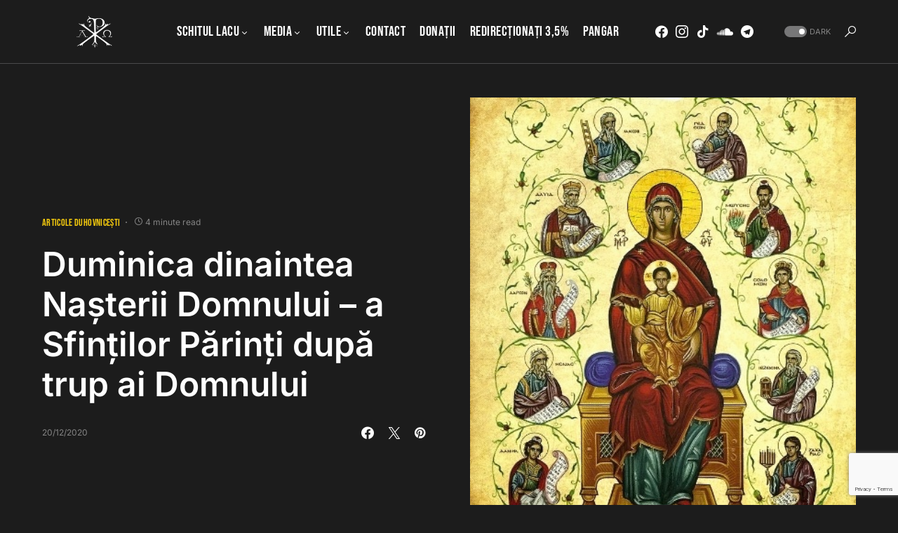

--- FILE ---
content_type: text/html; charset=UTF-8
request_url: https://marturieathonita.ro/duminica-dinaintea-nasterii-domnului-a-sfintilor-parinti-dupa-trup-ai-domnului/
body_size: 23679
content:
<!doctype html>
<html dir="ltr" lang="en-US" prefix="og: https://ogp.me/ns# fb: http://ogp.me/ns/fb#">
<head>
	<meta charset="UTF-8" />
	<meta name="viewport" content="width=device-width, initial-scale=1" />
	<link rel="profile" href="https://gmpg.org/xfn/11" />
	<title>Duminica dinaintea Nașterii Domnului – a Sfinților Părinți după trup ai Domnului - Chilia &quot;Buna-Vestire&quot;</title>

		<!-- All in One SEO 4.9.2 - aioseo.com -->
	<meta name="description" content="Apostol Evrei 11, 9-10; 32-40 Fraților, Avraam, prin credință, a locuit vremelnic în pământul făgăduinței, ca într-un pământ străin, locuind în corturi cu Isaac și cu Iacov, cei dimpreună moștenitori ai aceleiași făgăduințe; căci aștepta cetatea cu temelii puternice, al cărei meșter și lucrător este Dumnezeu. Și ce voi mai zice? Căci timpul nu-mi va" />
	<meta name="robots" content="max-image-preview:large" />
	<meta name="author" content="admin"/>
	<link rel="canonical" href="https://marturieathonita.ro/duminica-dinaintea-nasterii-domnului-a-sfintilor-parinti-dupa-trup-ai-domnului/" />
	<meta name="generator" content="All in One SEO (AIOSEO) 4.9.2" />
		<meta property="og:locale" content="en_US" />
		<meta property="og:site_name" content="Chilia &quot;Buna-Vestire&quot; - Sfântul Munte Athos" />
		<meta property="og:type" content="article" />
		<meta property="og:title" content="Duminica dinaintea Nașterii Domnului – a Sfinților Părinți după trup ai Domnului - Chilia &quot;Buna-Vestire&quot;" />
		<meta property="og:description" content="Apostol Evrei 11, 9-10; 32-40 Fraților, Avraam, prin credință, a locuit vremelnic în pământul făgăduinței, ca într-un pământ străin, locuind în corturi cu Isaac și cu Iacov, cei dimpreună moștenitori ai aceleiași făgăduințe; căci aștepta cetatea cu temelii puternice, al cărei meșter și lucrător este Dumnezeu. Și ce voi mai zice? Căci timpul nu-mi va" />
		<meta property="og:url" content="https://marturieathonita.ro/duminica-dinaintea-nasterii-domnului-a-sfintilor-parinti-dupa-trup-ai-domnului/" />
		<meta property="article:published_time" content="2020-12-20T06:00:16+00:00" />
		<meta property="article:modified_time" content="2020-12-04T06:06:00+00:00" />
		<meta property="article:publisher" content="https://www.facebook.com/marturieathonita.ro" />
		<meta name="twitter:card" content="summary_large_image" />
		<meta name="twitter:title" content="Duminica dinaintea Nașterii Domnului – a Sfinților Părinți după trup ai Domnului - Chilia &quot;Buna-Vestire&quot;" />
		<meta name="twitter:description" content="Apostol Evrei 11, 9-10; 32-40 Fraților, Avraam, prin credință, a locuit vremelnic în pământul făgăduinței, ca într-un pământ străin, locuind în corturi cu Isaac și cu Iacov, cei dimpreună moștenitori ai aceleiași făgăduințe; căci aștepta cetatea cu temelii puternice, al cărei meșter și lucrător este Dumnezeu. Și ce voi mai zice? Căci timpul nu-mi va" />
		<script type="application/ld+json" class="aioseo-schema">
			{"@context":"https:\/\/schema.org","@graph":[{"@type":"BlogPosting","@id":"https:\/\/marturieathonita.ro\/duminica-dinaintea-nasterii-domnului-a-sfintilor-parinti-dupa-trup-ai-domnului\/#blogposting","name":"Duminica dinaintea Na\u0219terii Domnului \u2013 a Sfin\u021bilor P\u0103rin\u021bi dup\u0103 trup ai Domnului - Chilia \"Buna-Vestire\"","headline":"Duminica dinaintea Na\u0219terii Domnului &#8211; a Sfin\u021bilor P\u0103rin\u021bi dup\u0103 trup ai Domnului","author":{"@id":"https:\/\/marturieathonita.ro\/author\/admin\/#author"},"publisher":{"@id":"https:\/\/marturieathonita.ro\/#organization"},"image":{"@type":"ImageObject","url":"https:\/\/cdn.marturieathonita.ro\/wp-content\/uploads\/2019\/12\/Sfin\u0163ii-P\u0103rin\u0163i-dup\u0103-trup-ai-Domnului.jpg","width":420,"height":500},"datePublished":"2020-12-20T08:00:16+02:00","dateModified":"2020-12-04T08:06:00+02:00","inLanguage":"en-US","mainEntityOfPage":{"@id":"https:\/\/marturieathonita.ro\/duminica-dinaintea-nasterii-domnului-a-sfintilor-parinti-dupa-trup-ai-domnului\/#webpage"},"isPartOf":{"@id":"https:\/\/marturieathonita.ro\/duminica-dinaintea-nasterii-domnului-a-sfintilor-parinti-dupa-trup-ai-domnului\/#webpage"},"articleSection":"Articole duhovnice\u0219ti"},{"@type":"BreadcrumbList","@id":"https:\/\/marturieathonita.ro\/duminica-dinaintea-nasterii-domnului-a-sfintilor-parinti-dupa-trup-ai-domnului\/#breadcrumblist","itemListElement":[{"@type":"ListItem","@id":"https:\/\/marturieathonita.ro#listItem","position":1,"name":"Home","item":"https:\/\/marturieathonita.ro","nextItem":{"@type":"ListItem","@id":"https:\/\/marturieathonita.ro\/category\/duhovnicesti\/#listItem","name":"Articole duhovnice\u0219ti"}},{"@type":"ListItem","@id":"https:\/\/marturieathonita.ro\/category\/duhovnicesti\/#listItem","position":2,"name":"Articole duhovnice\u0219ti","item":"https:\/\/marturieathonita.ro\/category\/duhovnicesti\/","nextItem":{"@type":"ListItem","@id":"https:\/\/marturieathonita.ro\/duminica-dinaintea-nasterii-domnului-a-sfintilor-parinti-dupa-trup-ai-domnului\/#listItem","name":"Duminica dinaintea Na\u0219terii Domnului &#8211; a Sfin\u021bilor P\u0103rin\u021bi dup\u0103 trup ai Domnului"},"previousItem":{"@type":"ListItem","@id":"https:\/\/marturieathonita.ro#listItem","name":"Home"}},{"@type":"ListItem","@id":"https:\/\/marturieathonita.ro\/duminica-dinaintea-nasterii-domnului-a-sfintilor-parinti-dupa-trup-ai-domnului\/#listItem","position":3,"name":"Duminica dinaintea Na\u0219terii Domnului &#8211; a Sfin\u021bilor P\u0103rin\u021bi dup\u0103 trup ai Domnului","previousItem":{"@type":"ListItem","@id":"https:\/\/marturieathonita.ro\/category\/duhovnicesti\/#listItem","name":"Articole duhovnice\u0219ti"}}]},{"@type":"Organization","@id":"https:\/\/marturieathonita.ro\/#organization","name":"Chilia \"Buna-Vestire\"","description":"Sf\u00e2ntul Munte Athos","url":"https:\/\/marturieathonita.ro\/","sameAs":["https:\/\/www.facebook.com\/marturieathonita.ro"]},{"@type":"Person","@id":"https:\/\/marturieathonita.ro\/author\/admin\/#author","url":"https:\/\/marturieathonita.ro\/author\/admin\/","name":"admin","image":{"@type":"ImageObject","@id":"https:\/\/marturieathonita.ro\/duminica-dinaintea-nasterii-domnului-a-sfintilor-parinti-dupa-trup-ai-domnului\/#authorImage","url":"https:\/\/secure.gravatar.com\/avatar\/b0ab277072262d95988dd6b3b9ef3d6d1dbe810a68174d7e0ac182a0418f725a?s=96&d=mm&r=g","width":96,"height":96,"caption":"admin"}},{"@type":"WebPage","@id":"https:\/\/marturieathonita.ro\/duminica-dinaintea-nasterii-domnului-a-sfintilor-parinti-dupa-trup-ai-domnului\/#webpage","url":"https:\/\/marturieathonita.ro\/duminica-dinaintea-nasterii-domnului-a-sfintilor-parinti-dupa-trup-ai-domnului\/","name":"Duminica dinaintea Na\u0219terii Domnului \u2013 a Sfin\u021bilor P\u0103rin\u021bi dup\u0103 trup ai Domnului - Chilia \"Buna-Vestire\"","description":"Apostol Evrei 11, 9-10; 32-40 Fra\u021bilor, Avraam, prin credin\u021b\u0103, a locuit vremelnic \u00een p\u0103m\u00e2ntul f\u0103g\u0103duin\u021bei, ca \u00eentr-un p\u0103m\u00e2nt str\u0103in, locuind \u00een corturi cu Isaac \u0219i cu Iacov, cei dimpreun\u0103 mo\u0219tenitori ai aceleia\u0219i f\u0103g\u0103duin\u021be; c\u0103ci a\u0219tepta cetatea cu temelii puternice, al c\u0103rei me\u0219ter \u0219i lucr\u0103tor este Dumnezeu. \u0218i ce voi mai zice? C\u0103ci timpul nu-mi va","inLanguage":"en-US","isPartOf":{"@id":"https:\/\/marturieathonita.ro\/#website"},"breadcrumb":{"@id":"https:\/\/marturieathonita.ro\/duminica-dinaintea-nasterii-domnului-a-sfintilor-parinti-dupa-trup-ai-domnului\/#breadcrumblist"},"author":{"@id":"https:\/\/marturieathonita.ro\/author\/admin\/#author"},"creator":{"@id":"https:\/\/marturieathonita.ro\/author\/admin\/#author"},"image":{"@type":"ImageObject","url":"https:\/\/cdn.marturieathonita.ro\/wp-content\/uploads\/2019\/12\/Sfin\u0163ii-P\u0103rin\u0163i-dup\u0103-trup-ai-Domnului.jpg","@id":"https:\/\/marturieathonita.ro\/duminica-dinaintea-nasterii-domnului-a-sfintilor-parinti-dupa-trup-ai-domnului\/#mainImage","width":420,"height":500},"primaryImageOfPage":{"@id":"https:\/\/marturieathonita.ro\/duminica-dinaintea-nasterii-domnului-a-sfintilor-parinti-dupa-trup-ai-domnului\/#mainImage"},"datePublished":"2020-12-20T08:00:16+02:00","dateModified":"2020-12-04T08:06:00+02:00"},{"@type":"WebSite","@id":"https:\/\/marturieathonita.ro\/#website","url":"https:\/\/marturieathonita.ro\/","name":"Chilia \"Buna-Vestire\"","description":"Sf\u00e2ntul Munte Athos","inLanguage":"en-US","publisher":{"@id":"https:\/\/marturieathonita.ro\/#organization"}}]}
		</script>
		<!-- All in One SEO -->

<link rel='dns-prefetch' href='//secure.gravatar.com' />
<link rel='dns-prefetch' href='//stats.wp.com' />
<link rel='preconnect' href='https://cdn.marturieathonita.ro' />
<link rel="alternate" type="application/rss+xml" title="Chilia &quot;Buna-Vestire&quot; &raquo; Feed" href="https://marturieathonita.ro/feed/" />
<link rel="alternate" type="application/rss+xml" title="Chilia &quot;Buna-Vestire&quot; &raquo; Comments Feed" href="https://marturieathonita.ro/comments/feed/" />
<link rel="alternate" type="application/rss+xml" title="Chilia &quot;Buna-Vestire&quot; &raquo; Duminica dinaintea Nașterii Domnului &#8211; a Sfinților Părinți după trup ai Domnului Comments Feed" href="https://marturieathonita.ro/duminica-dinaintea-nasterii-domnului-a-sfintilor-parinti-dupa-trup-ai-domnului/feed/" />
<link rel="alternate" title="oEmbed (JSON)" type="application/json+oembed" href="https://marturieathonita.ro/wp-json/oembed/1.0/embed?url=https%3A%2F%2Fmarturieathonita.ro%2Fduminica-dinaintea-nasterii-domnului-a-sfintilor-parinti-dupa-trup-ai-domnului%2F" />
<link rel="alternate" title="oEmbed (XML)" type="text/xml+oembed" href="https://marturieathonita.ro/wp-json/oembed/1.0/embed?url=https%3A%2F%2Fmarturieathonita.ro%2Fduminica-dinaintea-nasterii-domnului-a-sfintilor-parinti-dupa-trup-ai-domnului%2F&#038;format=xml" />
			<link rel="preload" href="https://marturieathonita.ro/wp-content/plugins/canvas/assets/fonts/canvas-icons.woff" as="font" type="font/woff" crossorigin>
			<style id='wp-img-auto-sizes-contain-inline-css'>
img:is([sizes=auto i],[sizes^="auto," i]){contain-intrinsic-size:3000px 1500px}
/*# sourceURL=wp-img-auto-sizes-contain-inline-css */
</style>
<link rel='stylesheet' id='canvas-css' href='https://marturieathonita.ro/wp-content/plugins/canvas/assets/css/canvas.css?ver=2.5.1' media='all' />
<link rel='alternate stylesheet' id='powerkit-icons-css' href='https://marturieathonita.ro/wp-content/plugins/powerkit/assets/fonts/powerkit-icons.woff?ver=3.0.4' as='font' type='font/wof' crossorigin />
<link rel='stylesheet' id='powerkit-css' href='https://marturieathonita.ro/wp-content/plugins/powerkit/assets/css/powerkit.css?ver=3.0.4' media='all' />
<style id='wp-emoji-styles-inline-css'>

	img.wp-smiley, img.emoji {
		display: inline !important;
		border: none !important;
		box-shadow: none !important;
		height: 1em !important;
		width: 1em !important;
		margin: 0 0.07em !important;
		vertical-align: -0.1em !important;
		background: none !important;
		padding: 0 !important;
	}
/*# sourceURL=wp-emoji-styles-inline-css */
</style>
<style id='wp-block-library-inline-css'>
:root{--wp-block-synced-color:#7a00df;--wp-block-synced-color--rgb:122,0,223;--wp-bound-block-color:var(--wp-block-synced-color);--wp-editor-canvas-background:#ddd;--wp-admin-theme-color:#007cba;--wp-admin-theme-color--rgb:0,124,186;--wp-admin-theme-color-darker-10:#006ba1;--wp-admin-theme-color-darker-10--rgb:0,107,160.5;--wp-admin-theme-color-darker-20:#005a87;--wp-admin-theme-color-darker-20--rgb:0,90,135;--wp-admin-border-width-focus:2px}@media (min-resolution:192dpi){:root{--wp-admin-border-width-focus:1.5px}}.wp-element-button{cursor:pointer}:root .has-very-light-gray-background-color{background-color:#eee}:root .has-very-dark-gray-background-color{background-color:#313131}:root .has-very-light-gray-color{color:#eee}:root .has-very-dark-gray-color{color:#313131}:root .has-vivid-green-cyan-to-vivid-cyan-blue-gradient-background{background:linear-gradient(135deg,#00d084,#0693e3)}:root .has-purple-crush-gradient-background{background:linear-gradient(135deg,#34e2e4,#4721fb 50%,#ab1dfe)}:root .has-hazy-dawn-gradient-background{background:linear-gradient(135deg,#faaca8,#dad0ec)}:root .has-subdued-olive-gradient-background{background:linear-gradient(135deg,#fafae1,#67a671)}:root .has-atomic-cream-gradient-background{background:linear-gradient(135deg,#fdd79a,#004a59)}:root .has-nightshade-gradient-background{background:linear-gradient(135deg,#330968,#31cdcf)}:root .has-midnight-gradient-background{background:linear-gradient(135deg,#020381,#2874fc)}:root{--wp--preset--font-size--normal:16px;--wp--preset--font-size--huge:42px}.has-regular-font-size{font-size:1em}.has-larger-font-size{font-size:2.625em}.has-normal-font-size{font-size:var(--wp--preset--font-size--normal)}.has-huge-font-size{font-size:var(--wp--preset--font-size--huge)}.has-text-align-center{text-align:center}.has-text-align-left{text-align:left}.has-text-align-right{text-align:right}.has-fit-text{white-space:nowrap!important}#end-resizable-editor-section{display:none}.aligncenter{clear:both}.items-justified-left{justify-content:flex-start}.items-justified-center{justify-content:center}.items-justified-right{justify-content:flex-end}.items-justified-space-between{justify-content:space-between}.screen-reader-text{border:0;clip-path:inset(50%);height:1px;margin:-1px;overflow:hidden;padding:0;position:absolute;width:1px;word-wrap:normal!important}.screen-reader-text:focus{background-color:#ddd;clip-path:none;color:#444;display:block;font-size:1em;height:auto;left:5px;line-height:normal;padding:15px 23px 14px;text-decoration:none;top:5px;width:auto;z-index:100000}html :where(.has-border-color){border-style:solid}html :where([style*=border-top-color]){border-top-style:solid}html :where([style*=border-right-color]){border-right-style:solid}html :where([style*=border-bottom-color]){border-bottom-style:solid}html :where([style*=border-left-color]){border-left-style:solid}html :where([style*=border-width]){border-style:solid}html :where([style*=border-top-width]){border-top-style:solid}html :where([style*=border-right-width]){border-right-style:solid}html :where([style*=border-bottom-width]){border-bottom-style:solid}html :where([style*=border-left-width]){border-left-style:solid}html :where(img[class*=wp-image-]){height:auto;max-width:100%}:where(figure){margin:0 0 1em}html :where(.is-position-sticky){--wp-admin--admin-bar--position-offset:var(--wp-admin--admin-bar--height,0px)}@media screen and (max-width:600px){html :where(.is-position-sticky){--wp-admin--admin-bar--position-offset:0px}}

/*# sourceURL=wp-block-library-inline-css */
</style><style id='global-styles-inline-css'>
:root{--wp--preset--aspect-ratio--square: 1;--wp--preset--aspect-ratio--4-3: 4/3;--wp--preset--aspect-ratio--3-4: 3/4;--wp--preset--aspect-ratio--3-2: 3/2;--wp--preset--aspect-ratio--2-3: 2/3;--wp--preset--aspect-ratio--16-9: 16/9;--wp--preset--aspect-ratio--9-16: 9/16;--wp--preset--color--black: #000000;--wp--preset--color--cyan-bluish-gray: #abb8c3;--wp--preset--color--white: #FFFFFF;--wp--preset--color--pale-pink: #f78da7;--wp--preset--color--vivid-red: #cf2e2e;--wp--preset--color--luminous-vivid-orange: #ff6900;--wp--preset--color--luminous-vivid-amber: #fcb900;--wp--preset--color--light-green-cyan: #7bdcb5;--wp--preset--color--vivid-green-cyan: #00d084;--wp--preset--color--pale-cyan-blue: #8ed1fc;--wp--preset--color--vivid-cyan-blue: #0693e3;--wp--preset--color--vivid-purple: #9b51e0;--wp--preset--color--blue: #59BACC;--wp--preset--color--green: #58AD69;--wp--preset--color--orange: #FFBC49;--wp--preset--color--red: #e32c26;--wp--preset--color--gray-50: #f8f9fa;--wp--preset--color--gray-100: #f8f9fb;--wp--preset--color--gray-200: #e9ecef;--wp--preset--color--secondary: #818181;--wp--preset--gradient--vivid-cyan-blue-to-vivid-purple: linear-gradient(135deg,rgb(6,147,227) 0%,rgb(155,81,224) 100%);--wp--preset--gradient--light-green-cyan-to-vivid-green-cyan: linear-gradient(135deg,rgb(122,220,180) 0%,rgb(0,208,130) 100%);--wp--preset--gradient--luminous-vivid-amber-to-luminous-vivid-orange: linear-gradient(135deg,rgb(252,185,0) 0%,rgb(255,105,0) 100%);--wp--preset--gradient--luminous-vivid-orange-to-vivid-red: linear-gradient(135deg,rgb(255,105,0) 0%,rgb(207,46,46) 100%);--wp--preset--gradient--very-light-gray-to-cyan-bluish-gray: linear-gradient(135deg,rgb(238,238,238) 0%,rgb(169,184,195) 100%);--wp--preset--gradient--cool-to-warm-spectrum: linear-gradient(135deg,rgb(74,234,220) 0%,rgb(151,120,209) 20%,rgb(207,42,186) 40%,rgb(238,44,130) 60%,rgb(251,105,98) 80%,rgb(254,248,76) 100%);--wp--preset--gradient--blush-light-purple: linear-gradient(135deg,rgb(255,206,236) 0%,rgb(152,150,240) 100%);--wp--preset--gradient--blush-bordeaux: linear-gradient(135deg,rgb(254,205,165) 0%,rgb(254,45,45) 50%,rgb(107,0,62) 100%);--wp--preset--gradient--luminous-dusk: linear-gradient(135deg,rgb(255,203,112) 0%,rgb(199,81,192) 50%,rgb(65,88,208) 100%);--wp--preset--gradient--pale-ocean: linear-gradient(135deg,rgb(255,245,203) 0%,rgb(182,227,212) 50%,rgb(51,167,181) 100%);--wp--preset--gradient--electric-grass: linear-gradient(135deg,rgb(202,248,128) 0%,rgb(113,206,126) 100%);--wp--preset--gradient--midnight: linear-gradient(135deg,rgb(2,3,129) 0%,rgb(40,116,252) 100%);--wp--preset--font-size--small: 13px;--wp--preset--font-size--medium: 20px;--wp--preset--font-size--large: 36px;--wp--preset--font-size--x-large: 42px;--wp--preset--spacing--20: 0.44rem;--wp--preset--spacing--30: 0.67rem;--wp--preset--spacing--40: 1rem;--wp--preset--spacing--50: 1.5rem;--wp--preset--spacing--60: 2.25rem;--wp--preset--spacing--70: 3.38rem;--wp--preset--spacing--80: 5.06rem;--wp--preset--shadow--natural: 6px 6px 9px rgba(0, 0, 0, 0.2);--wp--preset--shadow--deep: 12px 12px 50px rgba(0, 0, 0, 0.4);--wp--preset--shadow--sharp: 6px 6px 0px rgba(0, 0, 0, 0.2);--wp--preset--shadow--outlined: 6px 6px 0px -3px rgb(255, 255, 255), 6px 6px rgb(0, 0, 0);--wp--preset--shadow--crisp: 6px 6px 0px rgb(0, 0, 0);}:where(.is-layout-flex){gap: 0.5em;}:where(.is-layout-grid){gap: 0.5em;}body .is-layout-flex{display: flex;}.is-layout-flex{flex-wrap: wrap;align-items: center;}.is-layout-flex > :is(*, div){margin: 0;}body .is-layout-grid{display: grid;}.is-layout-grid > :is(*, div){margin: 0;}:where(.wp-block-columns.is-layout-flex){gap: 2em;}:where(.wp-block-columns.is-layout-grid){gap: 2em;}:where(.wp-block-post-template.is-layout-flex){gap: 1.25em;}:where(.wp-block-post-template.is-layout-grid){gap: 1.25em;}.has-black-color{color: var(--wp--preset--color--black) !important;}.has-cyan-bluish-gray-color{color: var(--wp--preset--color--cyan-bluish-gray) !important;}.has-white-color{color: var(--wp--preset--color--white) !important;}.has-pale-pink-color{color: var(--wp--preset--color--pale-pink) !important;}.has-vivid-red-color{color: var(--wp--preset--color--vivid-red) !important;}.has-luminous-vivid-orange-color{color: var(--wp--preset--color--luminous-vivid-orange) !important;}.has-luminous-vivid-amber-color{color: var(--wp--preset--color--luminous-vivid-amber) !important;}.has-light-green-cyan-color{color: var(--wp--preset--color--light-green-cyan) !important;}.has-vivid-green-cyan-color{color: var(--wp--preset--color--vivid-green-cyan) !important;}.has-pale-cyan-blue-color{color: var(--wp--preset--color--pale-cyan-blue) !important;}.has-vivid-cyan-blue-color{color: var(--wp--preset--color--vivid-cyan-blue) !important;}.has-vivid-purple-color{color: var(--wp--preset--color--vivid-purple) !important;}.has-black-background-color{background-color: var(--wp--preset--color--black) !important;}.has-cyan-bluish-gray-background-color{background-color: var(--wp--preset--color--cyan-bluish-gray) !important;}.has-white-background-color{background-color: var(--wp--preset--color--white) !important;}.has-pale-pink-background-color{background-color: var(--wp--preset--color--pale-pink) !important;}.has-vivid-red-background-color{background-color: var(--wp--preset--color--vivid-red) !important;}.has-luminous-vivid-orange-background-color{background-color: var(--wp--preset--color--luminous-vivid-orange) !important;}.has-luminous-vivid-amber-background-color{background-color: var(--wp--preset--color--luminous-vivid-amber) !important;}.has-light-green-cyan-background-color{background-color: var(--wp--preset--color--light-green-cyan) !important;}.has-vivid-green-cyan-background-color{background-color: var(--wp--preset--color--vivid-green-cyan) !important;}.has-pale-cyan-blue-background-color{background-color: var(--wp--preset--color--pale-cyan-blue) !important;}.has-vivid-cyan-blue-background-color{background-color: var(--wp--preset--color--vivid-cyan-blue) !important;}.has-vivid-purple-background-color{background-color: var(--wp--preset--color--vivid-purple) !important;}.has-black-border-color{border-color: var(--wp--preset--color--black) !important;}.has-cyan-bluish-gray-border-color{border-color: var(--wp--preset--color--cyan-bluish-gray) !important;}.has-white-border-color{border-color: var(--wp--preset--color--white) !important;}.has-pale-pink-border-color{border-color: var(--wp--preset--color--pale-pink) !important;}.has-vivid-red-border-color{border-color: var(--wp--preset--color--vivid-red) !important;}.has-luminous-vivid-orange-border-color{border-color: var(--wp--preset--color--luminous-vivid-orange) !important;}.has-luminous-vivid-amber-border-color{border-color: var(--wp--preset--color--luminous-vivid-amber) !important;}.has-light-green-cyan-border-color{border-color: var(--wp--preset--color--light-green-cyan) !important;}.has-vivid-green-cyan-border-color{border-color: var(--wp--preset--color--vivid-green-cyan) !important;}.has-pale-cyan-blue-border-color{border-color: var(--wp--preset--color--pale-cyan-blue) !important;}.has-vivid-cyan-blue-border-color{border-color: var(--wp--preset--color--vivid-cyan-blue) !important;}.has-vivid-purple-border-color{border-color: var(--wp--preset--color--vivid-purple) !important;}.has-vivid-cyan-blue-to-vivid-purple-gradient-background{background: var(--wp--preset--gradient--vivid-cyan-blue-to-vivid-purple) !important;}.has-light-green-cyan-to-vivid-green-cyan-gradient-background{background: var(--wp--preset--gradient--light-green-cyan-to-vivid-green-cyan) !important;}.has-luminous-vivid-amber-to-luminous-vivid-orange-gradient-background{background: var(--wp--preset--gradient--luminous-vivid-amber-to-luminous-vivid-orange) !important;}.has-luminous-vivid-orange-to-vivid-red-gradient-background{background: var(--wp--preset--gradient--luminous-vivid-orange-to-vivid-red) !important;}.has-very-light-gray-to-cyan-bluish-gray-gradient-background{background: var(--wp--preset--gradient--very-light-gray-to-cyan-bluish-gray) !important;}.has-cool-to-warm-spectrum-gradient-background{background: var(--wp--preset--gradient--cool-to-warm-spectrum) !important;}.has-blush-light-purple-gradient-background{background: var(--wp--preset--gradient--blush-light-purple) !important;}.has-blush-bordeaux-gradient-background{background: var(--wp--preset--gradient--blush-bordeaux) !important;}.has-luminous-dusk-gradient-background{background: var(--wp--preset--gradient--luminous-dusk) !important;}.has-pale-ocean-gradient-background{background: var(--wp--preset--gradient--pale-ocean) !important;}.has-electric-grass-gradient-background{background: var(--wp--preset--gradient--electric-grass) !important;}.has-midnight-gradient-background{background: var(--wp--preset--gradient--midnight) !important;}.has-small-font-size{font-size: var(--wp--preset--font-size--small) !important;}.has-medium-font-size{font-size: var(--wp--preset--font-size--medium) !important;}.has-large-font-size{font-size: var(--wp--preset--font-size--large) !important;}.has-x-large-font-size{font-size: var(--wp--preset--font-size--x-large) !important;}
/*# sourceURL=global-styles-inline-css */
</style>

<style id='classic-theme-styles-inline-css'>
/*! This file is auto-generated */
.wp-block-button__link{color:#fff;background-color:#32373c;border-radius:9999px;box-shadow:none;text-decoration:none;padding:calc(.667em + 2px) calc(1.333em + 2px);font-size:1.125em}.wp-block-file__button{background:#32373c;color:#fff;text-decoration:none}
/*# sourceURL=/wp-includes/css/classic-themes.min.css */
</style>
<link rel='stylesheet' id='canvas-block-posts-sidebar-css' href='https://marturieathonita.ro/wp-content/plugins/canvas/components/posts/block-posts-sidebar/block-posts-sidebar.css?ver=1756972276' media='all' />
<link rel='stylesheet' id='canvas-block-heading-style-css' href='https://marturieathonita.ro/wp-content/plugins/canvas/components/content-formatting/block-heading/block.css?ver=1756972276' media='all' />
<link rel='stylesheet' id='canvas-block-list-style-css' href='https://marturieathonita.ro/wp-content/plugins/canvas/components/content-formatting/block-list/block.css?ver=1756972276' media='all' />
<link rel='stylesheet' id='canvas-block-paragraph-style-css' href='https://marturieathonita.ro/wp-content/plugins/canvas/components/content-formatting/block-paragraph/block.css?ver=1756972276' media='all' />
<link rel='stylesheet' id='canvas-block-separator-style-css' href='https://marturieathonita.ro/wp-content/plugins/canvas/components/content-formatting/block-separator/block.css?ver=1756972276' media='all' />
<link rel='stylesheet' id='canvas-block-group-style-css' href='https://marturieathonita.ro/wp-content/plugins/canvas/components/basic-elements/block-group/block.css?ver=1756972276' media='all' />
<link rel='stylesheet' id='canvas-block-cover-style-css' href='https://marturieathonita.ro/wp-content/plugins/canvas/components/basic-elements/block-cover/block.css?ver=1756972276' media='all' />
<link rel='stylesheet' id='bwg_fonts-css' href='https://marturieathonita.ro/wp-content/plugins/photo-gallery/css/bwg-fonts/fonts.css?ver=0.0.1' media='all' />
<link rel='stylesheet' id='sumoselect-css' href='https://marturieathonita.ro/wp-content/plugins/photo-gallery/css/sumoselect.min.css?ver=3.4.6' media='all' />
<link rel='stylesheet' id='mCustomScrollbar-css' href='https://marturieathonita.ro/wp-content/plugins/photo-gallery/css/jquery.mCustomScrollbar.min.css?ver=3.1.5' media='all' />
<link rel='stylesheet' id='bwg_googlefonts-css' href='https://fonts.googleapis.com/css?family=Ubuntu&#038;subset=greek,latin,greek-ext,vietnamese,cyrillic-ext,latin-ext,cyrillic' media='all' />
<link rel='stylesheet' id='bwg_frontend-css' href='https://marturieathonita.ro/wp-content/plugins/photo-gallery/css/styles.min.css?ver=1.8.35' media='all' />
<link rel='stylesheet' id='powerkit-basic-elements-css' href='https://marturieathonita.ro/wp-content/plugins/powerkit/modules/basic-elements/public/css/public-powerkit-basic-elements.css?ver=3.0.4' media='screen' />
<link rel='stylesheet' id='powerkit-content-formatting-css' href='https://marturieathonita.ro/wp-content/plugins/powerkit/modules/content-formatting/public/css/public-powerkit-content-formatting.css?ver=3.0.4' media='all' />
<link rel='stylesheet' id='powerkit-сontributors-css' href='https://marturieathonita.ro/wp-content/plugins/powerkit/modules/contributors/public/css/public-powerkit-contributors.css?ver=3.0.4' media='all' />
<link rel='stylesheet' id='powerkit-facebook-css' href='https://marturieathonita.ro/wp-content/plugins/powerkit/modules/facebook/public/css/public-powerkit-facebook.css?ver=3.0.4' media='all' />
<link rel='stylesheet' id='powerkit-featured-categories-css' href='https://marturieathonita.ro/wp-content/plugins/powerkit/modules/featured-categories/public/css/public-powerkit-featured-categories.css?ver=3.0.4' media='all' />
<link rel='stylesheet' id='powerkit-inline-posts-css' href='https://marturieathonita.ro/wp-content/plugins/powerkit/modules/inline-posts/public/css/public-powerkit-inline-posts.css?ver=3.0.4' media='all' />
<link rel='stylesheet' id='powerkit-instagram-css' href='https://marturieathonita.ro/wp-content/plugins/powerkit/modules/instagram/public/css/public-powerkit-instagram.css?ver=3.0.4' media='all' />
<link rel='stylesheet' id='powerkit-justified-gallery-css' href='https://marturieathonita.ro/wp-content/plugins/powerkit/modules/justified-gallery/public/css/public-powerkit-justified-gallery.css?ver=3.0.4' media='all' />
<link rel='stylesheet' id='glightbox-css' href='https://marturieathonita.ro/wp-content/plugins/powerkit/modules/lightbox/public/css/glightbox.min.css?ver=3.0.4' media='all' />
<link rel='stylesheet' id='powerkit-lightbox-css' href='https://marturieathonita.ro/wp-content/plugins/powerkit/modules/lightbox/public/css/public-powerkit-lightbox.css?ver=3.0.4' media='all' />
<link rel='stylesheet' id='powerkit-opt-in-forms-css' href='https://marturieathonita.ro/wp-content/plugins/powerkit/modules/opt-in-forms/public/css/public-powerkit-opt-in-forms.css?ver=3.0.4' media='all' />
<link rel='stylesheet' id='powerkit-widget-posts-css' href='https://marturieathonita.ro/wp-content/plugins/powerkit/modules/posts/public/css/public-powerkit-widget-posts.css?ver=3.0.4' media='all' />
<link rel='stylesheet' id='powerkit-scroll-to-top-css' href='https://marturieathonita.ro/wp-content/plugins/powerkit/modules/scroll-to-top/public/css/public-powerkit-scroll-to-top.css?ver=3.0.4' media='all' />
<link rel='stylesheet' id='powerkit-share-buttons-css' href='https://marturieathonita.ro/wp-content/plugins/powerkit/modules/share-buttons/public/css/public-powerkit-share-buttons.css?ver=3.0.4' media='all' />
<link rel='stylesheet' id='powerkit-slider-gallery-css' href='https://marturieathonita.ro/wp-content/plugins/powerkit/modules/slider-gallery/public/css/public-powerkit-slider-gallery.css?ver=3.0.4' media='all' />
<link rel='stylesheet' id='powerkit-social-links-css' href='https://marturieathonita.ro/wp-content/plugins/powerkit/modules/social-links/public/css/public-powerkit-social-links.css?ver=3.0.4' media='all' />
<link rel='stylesheet' id='powerkit-table-of-contents-css' href='https://marturieathonita.ro/wp-content/plugins/powerkit/modules/table-of-contents/public/css/public-powerkit-table-of-contents.css?ver=3.0.4' media='all' />
<link rel='stylesheet' id='powerkit-widget-about-css' href='https://marturieathonita.ro/wp-content/plugins/powerkit/modules/widget-about/public/css/public-powerkit-widget-about.css?ver=3.0.4' media='all' />
<link rel='stylesheet' id='csco-styles-css' href='https://cdn.marturieathonita.ro/wp-content/themes/marturie/style.css?ver=1.0.9' media='all' />
<style id='csco-styles-inline-css'>
:root { --social-links-label: "CONNECT"; }
.searchwp-live-search-no-min-chars:after { content: "Continue typing" }
/*# sourceURL=csco-styles-inline-css */
</style>
<link rel='stylesheet' id='tablepress-default-css' href='https://marturieathonita.ro/wp-content/tablepress-combined.min.css?ver=85' media='all' />
<script src="https://cdn.marturieathonita.ro/wp-includes/js/jquery/jquery.min.js?ver=3.7.1" id="jquery-core-js"></script>
<script src="https://cdn.marturieathonita.ro/wp-includes/js/jquery/jquery-migrate.min.js?ver=3.4.1" id="jquery-migrate-js"></script>
<script src="https://marturieathonita.ro/wp-content/plugins/photo-gallery/js/jquery.sumoselect.min.js?ver=3.4.6" id="sumoselect-js"></script>
<script src="https://marturieathonita.ro/wp-content/plugins/photo-gallery/js/tocca.min.js?ver=2.0.9" id="bwg_mobile-js"></script>
<script src="https://marturieathonita.ro/wp-content/plugins/photo-gallery/js/jquery.mCustomScrollbar.concat.min.js?ver=3.1.5" id="mCustomScrollbar-js"></script>
<script src="https://marturieathonita.ro/wp-content/plugins/photo-gallery/js/jquery.fullscreen.min.js?ver=0.6.0" id="jquery-fullscreen-js"></script>
<script id="bwg_frontend-js-extra">
var bwg_objectsL10n = {"bwg_field_required":"field is required.","bwg_mail_validation":"This is not a valid email address.","bwg_search_result":"There are no images matching your search.","bwg_select_tag":"Select Tag","bwg_order_by":"Order By","bwg_search":"Search","bwg_show_ecommerce":"Show Ecommerce","bwg_hide_ecommerce":"Hide Ecommerce","bwg_show_comments":"Show Comments","bwg_hide_comments":"Hide Comments","bwg_restore":"Restore","bwg_maximize":"Maximize","bwg_fullscreen":"Fullscreen","bwg_exit_fullscreen":"Exit Fullscreen","bwg_search_tag":"SEARCH...","bwg_tag_no_match":"No tags found","bwg_all_tags_selected":"All tags selected","bwg_tags_selected":"tags selected","play":"Play","pause":"Pause","is_pro":"","bwg_play":"Play","bwg_pause":"Pause","bwg_hide_info":"Hide info","bwg_show_info":"Show info","bwg_hide_rating":"Hide rating","bwg_show_rating":"Show rating","ok":"Ok","cancel":"Cancel","select_all":"Select all","lazy_load":"0","lazy_loader":"https://marturieathonita.ro/wp-content/plugins/photo-gallery/images/ajax_loader.png","front_ajax":"0","bwg_tag_see_all":"see all tags","bwg_tag_see_less":"see less tags"};
//# sourceURL=bwg_frontend-js-extra
</script>
<script src="https://marturieathonita.ro/wp-content/plugins/photo-gallery/js/scripts.min.js?ver=1.8.35" id="bwg_frontend-js"></script>
<link rel="https://api.w.org/" href="https://marturieathonita.ro/wp-json/" /><link rel="alternate" title="JSON" type="application/json" href="https://marturieathonita.ro/wp-json/wp/v2/posts/35868" /><link rel="EditURI" type="application/rsd+xml" title="RSD" href="https://marturieathonita.ro/xmlrpc.php?rsd" />

<link rel='shortlink' href='https://wp.me/p4ZVeA-9kw' />
	<style>img#wpstats{display:none}</style>
		<link rel="llms-sitemap" href="https://marturieathonita.ro/llms.txt" />
<style id='csco-theme-typography'>
	:root {
		/* Base Font */
		--cs-font-base-family: Inter;
		--cs-font-base-size: 1rem;
		--cs-font-base-weight: 400;
		--cs-font-base-style: normal;
		--cs-font-base-letter-spacing: normal;
		--cs-font-base-line-height: 1.5;

		/* Primary Font */
		--cs-font-primary-family: Bebas Neue;
		--cs-font-primary-size: 0.9375rem;
		--cs-font-primary-weight: 400;
		--cs-font-primary-style: normal;
		--cs-font-primary-letter-spacing: 0.025em;
		--cs-font-primary-text-transform: none;

		/* Secondary Font */
		--cs-font-secondary-family: Inter;
		--cs-font-secondary-size: 0.75rem;
		--cs-font-secondary-weight: 400;
		--cs-font-secondary-style: normal;
		--cs-font-secondary-letter-spacing: normal;
		--cs-font-secondary-text-transform: none;

		/* Category Font */
		--cs-font-category-family: Bebas Neue;
		--cs-font-category-size: 0.875rem;
		--cs-font-category-weight: 400;
		--cs-font-category-style: normal;
		--cs-font-category-letter-spacing: 0.025em;
		--cs-font-category-text-transform: uppercase;

		/* Post Meta Font */
		--cs-font-post-meta-family: Inter;
		--cs-font-post-meta-size: 0.75rem;
		--cs-font-post-meta-weight: 400;
		--cs-font-post-meta-style: normal;
		--cs-font-post-meta-letter-spacing: normal;
		--cs-font-post-meta-text-transform: none;

		/* Input Font */
		--cs-font-input-family: Inter;
		--cs-font-input-size: 0.75rem;
		--cs-font-input-weight: 400;
		--cs-font-input-style: normal;
		--cs-font-input-letter-spacing: normal;
		--cs-font-input-text-transform: none;

		/* Post Subbtitle */
		--cs-font-post-subtitle-family: inherit;
		--cs-font-post-subtitle-size: 1.5rem;
		--cs-font-post-subtitle-letter-spacing: normal;

		/* Post Content */
		--cs-font-post-content-family: Inter;
		--cs-font-post-content-size: 1rem;
		--cs-font-post-content-letter-spacing: normal;

		/* Summary */
		--cs-font-entry-summary-family: Inter;
		--cs-font-entry-summary-size: 1.5rem;
		--cs-font-entry-summary-letter-spacing: normal;

		/* Entry Excerpt */
		--cs-font-entry-excerpt-family: Inter;
		--cs-font-entry-excerpt-size: 0.875rem;
		--cs-font-entry-excerpt-letter-spacing: normal;


		/* Logos --------------- */

		/* Main Logo */
		--cs-font-main-logo-family: Inter;
		--cs-font-main-logo-size: 1.25rem;
		--cs-font-main-logo-weight: 500;
		--cs-font-main-logo-style: normal;
		--cs-font-main-logo-letter-spacing: normal;
		--cs-font-main-logo-text-transform: none;

		/* Large Logo */
		--cs-font-large-logo-family: Inter;
		--cs-font-large-logo-size: 1.5rem;
		--cs-font-large-logo-weight: 500;
		--cs-font-large-logo-style: normal;
		--cs-font-large-logo-letter-spacing: normal;
		--cs-font-large-logo-text-transform: none;

		/* Footer Logo */
		--cs-font-footer-logo-family: Inter;
		--cs-font-footer-logo-size: 1.25rem;
		--cs-font-footer-logo-weight: 500;
		--cs-font-footer-logo-style: normal;
		--cs-font-footer-logo-letter-spacing: normal;
		--cs-font-footer-logo-text-transform: none;

		/* Headings --------------- */

		/* Headings */
		--cs-font-headings-family: Inter;
		--cs-font-headings-weight: 600;
		--cs-font-headings-style: normal;
		--cs-font-headings-line-height: 1.25;
		--cs-font-headings-letter-spacing: normal;
		--cs-font-headings-text-transform: none;

		/* Menu Font --------------- */

		/* Menu */
		/* Used for main top level menu elements. */
		--cs-font-menu-family: Bebas Neue;
		--cs-font-menu-size: 1.25rem;
		--cs-font-menu-weight: 400;
		--cs-font-menu-style: normal;
		--cs-font-menu-letter-spacing: 0.025em;
		--cs-font-menu-text-transform: none;

		/* Submenu Font */
		/* Used for submenu elements. */
		--cs-font-submenu-family: Inter;
		--cs-font-submenu-size: 0.875rem;
		--cs-font-submenu-weight: 400;
		--cs-font-submenu-style: normal;
		--cs-font-submenu-letter-spacing: 0px;
		--cs-font-submenu-text-transform: none;

		/* Section Headings --------------- */
		--cs-font-section-headings-family: Bebas Neue;
		--cs-font-section-headings-size: 1.75rem;
		--cs-font-section-headings-weight: 400;
		--cs-font-section-headings-style: normal;
		--cs-font-section-headings-letter-spacing: normal;
		--cs-font-section-headings-text-transform: none;

		--cs-font-section-subheadings-family: Inter;
		--cs-font-section-subheadings-size: 0.75rem;
		--cs-font-section-subheadings-weight: 500;
		--cs-font-section-subheadings-style: normal;
		--cs-font-section-subheadings-letter-spacing: normal;
		--cs-font-section-subheadings-text-transform: uppercase;
	}

	</style>
      <meta name="onesignal" content="wordpress-plugin"/>
            <script>

      window.OneSignalDeferred = window.OneSignalDeferred || [];

      OneSignalDeferred.push(function(OneSignal) {
        var oneSignal_options = {};
        window._oneSignalInitOptions = oneSignal_options;

        oneSignal_options['serviceWorkerParam'] = { scope: '/' };
oneSignal_options['serviceWorkerPath'] = 'OneSignalSDKWorker.js.php';

        OneSignal.Notifications.setDefaultUrl("https://marturieathonita.ro");

        oneSignal_options['wordpress'] = true;
oneSignal_options['appId'] = '6f4dc99c-e031-47fa-b509-0691e21a3aa3';
oneSignal_options['allowLocalhostAsSecureOrigin'] = true;
oneSignal_options['welcomeNotification'] = { };
oneSignal_options['welcomeNotification']['title'] = "";
oneSignal_options['welcomeNotification']['message'] = "Multumim pentru abonare !";
oneSignal_options['path'] = "https://marturieathonita.ro/wp-content/plugins/onesignal-free-web-push-notifications/sdk_files/";
oneSignal_options['persistNotification'] = false;
oneSignal_options['promptOptions'] = { };
              OneSignal.init(window._oneSignalInitOptions);
              OneSignal.Slidedown.promptPush()      });

      function documentInitOneSignal() {
        var oneSignal_elements = document.getElementsByClassName("OneSignal-prompt");

        var oneSignalLinkClickHandler = function(event) { OneSignal.Notifications.requestPermission(); event.preventDefault(); };        for(var i = 0; i < oneSignal_elements.length; i++)
          oneSignal_elements[i].addEventListener('click', oneSignalLinkClickHandler, false);
      }

      if (document.readyState === 'complete') {
           documentInitOneSignal();
      }
      else {
           window.addEventListener("load", function(event){
               documentInitOneSignal();
          });
      }
    </script>
<link rel="icon" href="https://cdn.marturieathonita.ro/wp-content/uploads/2018/03/cropped-logo-ma-s-32x32.png" sizes="32x32" />
<link rel="icon" href="https://cdn.marturieathonita.ro/wp-content/uploads/2018/03/cropped-logo-ma-s-192x192.png" sizes="192x192" />
<link rel="apple-touch-icon" href="https://cdn.marturieathonita.ro/wp-content/uploads/2018/03/cropped-logo-ma-s-180x180.png" />
<meta name="msapplication-TileImage" content="https://cdn.marturieathonita.ro/wp-content/uploads/2018/03/cropped-logo-ma-s-270x270.png" />
<style id="kirki-inline-styles">:root, [data-site-scheme="default"]{--cs-color-site-background:#FFFFFF;--cs-color-search-background:#FFFFFF;--cs-color-topbar-background:#3d3c3c;--cs-color-header-background:#ffffff;--cs-color-submenu-background:#FFFFFF;--cs-color-footer-background:#f8f9fa;}:root, [data-scheme="default"]{--cs-color-accent:#f23a3a;--cs-color-accent-contrast:#FFFFFF;--cs-color-secondary:#818181;--cs-palette-color-secondary:#818181;--cs-color-secondary-contrast:#000000;--cs-color-category:#f23a3a;--cs-color-category-hover:#818181;--cs-color-button:#007AFF;--cs-color-button-contrast:#FFFFFF;--cs-color-button-hover:#004eff;--cs-color-button-hover-contrast:#FFFFFF;--cs-color-overlay-background:rgba(49,50,54,0.4);}:root .cs-posts-area-posts .cs-entry__title, [data-scheme="default"] .cs-posts-area-posts .cs-entry__title, :root .cs-entry__prev-next .cs-entry__title, [data-scheme="default"] .cs-entry__prev-next .cs-entry__title, :root .cs-entry__post-related .cs-entry__title, [data-scheme="default"] .cs-entry__post-related .cs-entry__title{--cs-color-title:#000000;--cs-color-title-hover:#818181;}[data-site-scheme="dark"]{--cs-color-site-background:#1c1c1c;--cs-color-search-background:#333335;--cs-color-topbar-background:#000000;--cs-color-header-background:#1c1c1c;--cs-color-submenu-background:#1c1c1c;--cs-color-footer-background:#1c1c1c;}[data-scheme="dark"]{--cs-color-accent:#f6cb0d;--cs-color-accent-contrast:#FFFFFF;--cs-color-secondary:#858585;--cs-palette-color-secondary:#858585;--cs-color-secondary-contrast:#000000;--cs-color-category:#f6cb0d;--cs-color-category-hover:#818181;--cs-color-button:#007AFF;--cs-color-button-contrast:#FFFFFF;--cs-color-button-hover:#004eff;--cs-color-button-hover-contrast:#FFFFFF;--cs-color-overlay-background:rgba(49,50,54,0.4);}[data-scheme="dark"] .cs-posts-area-posts .cs-entry__title, [data-scheme="dark"] .cs-entry__prev-next .cs-entry__title, [data-scheme="dark"] .cs-entry__post-related .cs-entry__title{--cs-color-title:#ffffff;--cs-color-title-hover:#858585;}:root{--cs-common-border-radius:0px;--cs-primary-border-radius:5px;--cs-secondary-border-radius:5px;--cs-additional-border-radius:5px;--cs-image-border-radius:0px;--cs-header-topbar-height:50px;--cs-header-initial-height:90px;--cs-header-height:60px;--cs-header-border-width:1px;}.cs-posts-area__home.cs-posts-area__grid{--cs-posts-area-grid-columns-const:2!important;--cs-posts-area-grid-columns:2!important;}.cs-posts-area__archive.cs-posts-area__grid{--cs-posts-area-grid-columns-const:2!important;--cs-posts-area-grid-columns:2!important;}@media (max-width: 1019px){.cs-posts-area__home.cs-posts-area__grid{--cs-posts-area-grid-columns:2!important;}.cs-posts-area__archive.cs-posts-area__grid{--cs-posts-area-grid-columns:2!important;}}@media (max-width: 599px){.cs-posts-area__home.cs-posts-area__grid{--cs-posts-area-grid-columns:1!important;}.cs-posts-area__archive.cs-posts-area__grid{--cs-posts-area-grid-columns:1!important;}}/* cyrillic-ext */
@font-face {
  font-family: 'Inter';
  font-style: normal;
  font-weight: 400;
  font-display: swap;
  src: url(https://marturieathonita.ro/wp-content/fonts/inter/UcC73FwrK3iLTeHuS_nVMrMxCp50SjIa2JL7SUc.woff2) format('woff2');
  unicode-range: U+0460-052F, U+1C80-1C8A, U+20B4, U+2DE0-2DFF, U+A640-A69F, U+FE2E-FE2F;
}
/* cyrillic */
@font-face {
  font-family: 'Inter';
  font-style: normal;
  font-weight: 400;
  font-display: swap;
  src: url(https://marturieathonita.ro/wp-content/fonts/inter/UcC73FwrK3iLTeHuS_nVMrMxCp50SjIa0ZL7SUc.woff2) format('woff2');
  unicode-range: U+0301, U+0400-045F, U+0490-0491, U+04B0-04B1, U+2116;
}
/* greek-ext */
@font-face {
  font-family: 'Inter';
  font-style: normal;
  font-weight: 400;
  font-display: swap;
  src: url(https://marturieathonita.ro/wp-content/fonts/inter/UcC73FwrK3iLTeHuS_nVMrMxCp50SjIa2ZL7SUc.woff2) format('woff2');
  unicode-range: U+1F00-1FFF;
}
/* greek */
@font-face {
  font-family: 'Inter';
  font-style: normal;
  font-weight: 400;
  font-display: swap;
  src: url(https://marturieathonita.ro/wp-content/fonts/inter/UcC73FwrK3iLTeHuS_nVMrMxCp50SjIa1pL7SUc.woff2) format('woff2');
  unicode-range: U+0370-0377, U+037A-037F, U+0384-038A, U+038C, U+038E-03A1, U+03A3-03FF;
}
/* vietnamese */
@font-face {
  font-family: 'Inter';
  font-style: normal;
  font-weight: 400;
  font-display: swap;
  src: url(https://marturieathonita.ro/wp-content/fonts/inter/UcC73FwrK3iLTeHuS_nVMrMxCp50SjIa2pL7SUc.woff2) format('woff2');
  unicode-range: U+0102-0103, U+0110-0111, U+0128-0129, U+0168-0169, U+01A0-01A1, U+01AF-01B0, U+0300-0301, U+0303-0304, U+0308-0309, U+0323, U+0329, U+1EA0-1EF9, U+20AB;
}
/* latin-ext */
@font-face {
  font-family: 'Inter';
  font-style: normal;
  font-weight: 400;
  font-display: swap;
  src: url(https://marturieathonita.ro/wp-content/fonts/inter/UcC73FwrK3iLTeHuS_nVMrMxCp50SjIa25L7SUc.woff2) format('woff2');
  unicode-range: U+0100-02BA, U+02BD-02C5, U+02C7-02CC, U+02CE-02D7, U+02DD-02FF, U+0304, U+0308, U+0329, U+1D00-1DBF, U+1E00-1E9F, U+1EF2-1EFF, U+2020, U+20A0-20AB, U+20AD-20C0, U+2113, U+2C60-2C7F, U+A720-A7FF;
}
/* latin */
@font-face {
  font-family: 'Inter';
  font-style: normal;
  font-weight: 400;
  font-display: swap;
  src: url(https://marturieathonita.ro/wp-content/fonts/inter/UcC73FwrK3iLTeHuS_nVMrMxCp50SjIa1ZL7.woff2) format('woff2');
  unicode-range: U+0000-00FF, U+0131, U+0152-0153, U+02BB-02BC, U+02C6, U+02DA, U+02DC, U+0304, U+0308, U+0329, U+2000-206F, U+20AC, U+2122, U+2191, U+2193, U+2212, U+2215, U+FEFF, U+FFFD;
}
/* cyrillic-ext */
@font-face {
  font-family: 'Inter';
  font-style: normal;
  font-weight: 500;
  font-display: swap;
  src: url(https://marturieathonita.ro/wp-content/fonts/inter/UcC73FwrK3iLTeHuS_nVMrMxCp50SjIa2JL7SUc.woff2) format('woff2');
  unicode-range: U+0460-052F, U+1C80-1C8A, U+20B4, U+2DE0-2DFF, U+A640-A69F, U+FE2E-FE2F;
}
/* cyrillic */
@font-face {
  font-family: 'Inter';
  font-style: normal;
  font-weight: 500;
  font-display: swap;
  src: url(https://marturieathonita.ro/wp-content/fonts/inter/UcC73FwrK3iLTeHuS_nVMrMxCp50SjIa0ZL7SUc.woff2) format('woff2');
  unicode-range: U+0301, U+0400-045F, U+0490-0491, U+04B0-04B1, U+2116;
}
/* greek-ext */
@font-face {
  font-family: 'Inter';
  font-style: normal;
  font-weight: 500;
  font-display: swap;
  src: url(https://marturieathonita.ro/wp-content/fonts/inter/UcC73FwrK3iLTeHuS_nVMrMxCp50SjIa2ZL7SUc.woff2) format('woff2');
  unicode-range: U+1F00-1FFF;
}
/* greek */
@font-face {
  font-family: 'Inter';
  font-style: normal;
  font-weight: 500;
  font-display: swap;
  src: url(https://marturieathonita.ro/wp-content/fonts/inter/UcC73FwrK3iLTeHuS_nVMrMxCp50SjIa1pL7SUc.woff2) format('woff2');
  unicode-range: U+0370-0377, U+037A-037F, U+0384-038A, U+038C, U+038E-03A1, U+03A3-03FF;
}
/* vietnamese */
@font-face {
  font-family: 'Inter';
  font-style: normal;
  font-weight: 500;
  font-display: swap;
  src: url(https://marturieathonita.ro/wp-content/fonts/inter/UcC73FwrK3iLTeHuS_nVMrMxCp50SjIa2pL7SUc.woff2) format('woff2');
  unicode-range: U+0102-0103, U+0110-0111, U+0128-0129, U+0168-0169, U+01A0-01A1, U+01AF-01B0, U+0300-0301, U+0303-0304, U+0308-0309, U+0323, U+0329, U+1EA0-1EF9, U+20AB;
}
/* latin-ext */
@font-face {
  font-family: 'Inter';
  font-style: normal;
  font-weight: 500;
  font-display: swap;
  src: url(https://marturieathonita.ro/wp-content/fonts/inter/UcC73FwrK3iLTeHuS_nVMrMxCp50SjIa25L7SUc.woff2) format('woff2');
  unicode-range: U+0100-02BA, U+02BD-02C5, U+02C7-02CC, U+02CE-02D7, U+02DD-02FF, U+0304, U+0308, U+0329, U+1D00-1DBF, U+1E00-1E9F, U+1EF2-1EFF, U+2020, U+20A0-20AB, U+20AD-20C0, U+2113, U+2C60-2C7F, U+A720-A7FF;
}
/* latin */
@font-face {
  font-family: 'Inter';
  font-style: normal;
  font-weight: 500;
  font-display: swap;
  src: url(https://marturieathonita.ro/wp-content/fonts/inter/UcC73FwrK3iLTeHuS_nVMrMxCp50SjIa1ZL7.woff2) format('woff2');
  unicode-range: U+0000-00FF, U+0131, U+0152-0153, U+02BB-02BC, U+02C6, U+02DA, U+02DC, U+0304, U+0308, U+0329, U+2000-206F, U+20AC, U+2122, U+2191, U+2193, U+2212, U+2215, U+FEFF, U+FFFD;
}
/* cyrillic-ext */
@font-face {
  font-family: 'Inter';
  font-style: normal;
  font-weight: 600;
  font-display: swap;
  src: url(https://marturieathonita.ro/wp-content/fonts/inter/UcC73FwrK3iLTeHuS_nVMrMxCp50SjIa2JL7SUc.woff2) format('woff2');
  unicode-range: U+0460-052F, U+1C80-1C8A, U+20B4, U+2DE0-2DFF, U+A640-A69F, U+FE2E-FE2F;
}
/* cyrillic */
@font-face {
  font-family: 'Inter';
  font-style: normal;
  font-weight: 600;
  font-display: swap;
  src: url(https://marturieathonita.ro/wp-content/fonts/inter/UcC73FwrK3iLTeHuS_nVMrMxCp50SjIa0ZL7SUc.woff2) format('woff2');
  unicode-range: U+0301, U+0400-045F, U+0490-0491, U+04B0-04B1, U+2116;
}
/* greek-ext */
@font-face {
  font-family: 'Inter';
  font-style: normal;
  font-weight: 600;
  font-display: swap;
  src: url(https://marturieathonita.ro/wp-content/fonts/inter/UcC73FwrK3iLTeHuS_nVMrMxCp50SjIa2ZL7SUc.woff2) format('woff2');
  unicode-range: U+1F00-1FFF;
}
/* greek */
@font-face {
  font-family: 'Inter';
  font-style: normal;
  font-weight: 600;
  font-display: swap;
  src: url(https://marturieathonita.ro/wp-content/fonts/inter/UcC73FwrK3iLTeHuS_nVMrMxCp50SjIa1pL7SUc.woff2) format('woff2');
  unicode-range: U+0370-0377, U+037A-037F, U+0384-038A, U+038C, U+038E-03A1, U+03A3-03FF;
}
/* vietnamese */
@font-face {
  font-family: 'Inter';
  font-style: normal;
  font-weight: 600;
  font-display: swap;
  src: url(https://marturieathonita.ro/wp-content/fonts/inter/UcC73FwrK3iLTeHuS_nVMrMxCp50SjIa2pL7SUc.woff2) format('woff2');
  unicode-range: U+0102-0103, U+0110-0111, U+0128-0129, U+0168-0169, U+01A0-01A1, U+01AF-01B0, U+0300-0301, U+0303-0304, U+0308-0309, U+0323, U+0329, U+1EA0-1EF9, U+20AB;
}
/* latin-ext */
@font-face {
  font-family: 'Inter';
  font-style: normal;
  font-weight: 600;
  font-display: swap;
  src: url(https://marturieathonita.ro/wp-content/fonts/inter/UcC73FwrK3iLTeHuS_nVMrMxCp50SjIa25L7SUc.woff2) format('woff2');
  unicode-range: U+0100-02BA, U+02BD-02C5, U+02C7-02CC, U+02CE-02D7, U+02DD-02FF, U+0304, U+0308, U+0329, U+1D00-1DBF, U+1E00-1E9F, U+1EF2-1EFF, U+2020, U+20A0-20AB, U+20AD-20C0, U+2113, U+2C60-2C7F, U+A720-A7FF;
}
/* latin */
@font-face {
  font-family: 'Inter';
  font-style: normal;
  font-weight: 600;
  font-display: swap;
  src: url(https://marturieathonita.ro/wp-content/fonts/inter/UcC73FwrK3iLTeHuS_nVMrMxCp50SjIa1ZL7.woff2) format('woff2');
  unicode-range: U+0000-00FF, U+0131, U+0152-0153, U+02BB-02BC, U+02C6, U+02DA, U+02DC, U+0304, U+0308, U+0329, U+2000-206F, U+20AC, U+2122, U+2191, U+2193, U+2212, U+2215, U+FEFF, U+FFFD;
}/* latin-ext */
@font-face {
  font-family: 'Bebas Neue';
  font-style: normal;
  font-weight: 400;
  font-display: swap;
  src: url(https://marturieathonita.ro/wp-content/fonts/bebas-neue/JTUSjIg69CK48gW7PXoo9Wdhyzbi.woff2) format('woff2');
  unicode-range: U+0100-02BA, U+02BD-02C5, U+02C7-02CC, U+02CE-02D7, U+02DD-02FF, U+0304, U+0308, U+0329, U+1D00-1DBF, U+1E00-1E9F, U+1EF2-1EFF, U+2020, U+20A0-20AB, U+20AD-20C0, U+2113, U+2C60-2C7F, U+A720-A7FF;
}
/* latin */
@font-face {
  font-family: 'Bebas Neue';
  font-style: normal;
  font-weight: 400;
  font-display: swap;
  src: url(https://marturieathonita.ro/wp-content/fonts/bebas-neue/JTUSjIg69CK48gW7PXoo9Wlhyw.woff2) format('woff2');
  unicode-range: U+0000-00FF, U+0131, U+0152-0153, U+02BB-02BC, U+02C6, U+02DA, U+02DC, U+0304, U+0308, U+0329, U+2000-206F, U+20AC, U+2122, U+2191, U+2193, U+2212, U+2215, U+FEFF, U+FFFD;
}/* cyrillic-ext */
@font-face {
  font-family: 'Inter';
  font-style: normal;
  font-weight: 400;
  font-display: swap;
  src: url(https://marturieathonita.ro/wp-content/fonts/inter/UcC73FwrK3iLTeHuS_nVMrMxCp50SjIa2JL7SUc.woff2) format('woff2');
  unicode-range: U+0460-052F, U+1C80-1C8A, U+20B4, U+2DE0-2DFF, U+A640-A69F, U+FE2E-FE2F;
}
/* cyrillic */
@font-face {
  font-family: 'Inter';
  font-style: normal;
  font-weight: 400;
  font-display: swap;
  src: url(https://marturieathonita.ro/wp-content/fonts/inter/UcC73FwrK3iLTeHuS_nVMrMxCp50SjIa0ZL7SUc.woff2) format('woff2');
  unicode-range: U+0301, U+0400-045F, U+0490-0491, U+04B0-04B1, U+2116;
}
/* greek-ext */
@font-face {
  font-family: 'Inter';
  font-style: normal;
  font-weight: 400;
  font-display: swap;
  src: url(https://marturieathonita.ro/wp-content/fonts/inter/UcC73FwrK3iLTeHuS_nVMrMxCp50SjIa2ZL7SUc.woff2) format('woff2');
  unicode-range: U+1F00-1FFF;
}
/* greek */
@font-face {
  font-family: 'Inter';
  font-style: normal;
  font-weight: 400;
  font-display: swap;
  src: url(https://marturieathonita.ro/wp-content/fonts/inter/UcC73FwrK3iLTeHuS_nVMrMxCp50SjIa1pL7SUc.woff2) format('woff2');
  unicode-range: U+0370-0377, U+037A-037F, U+0384-038A, U+038C, U+038E-03A1, U+03A3-03FF;
}
/* vietnamese */
@font-face {
  font-family: 'Inter';
  font-style: normal;
  font-weight: 400;
  font-display: swap;
  src: url(https://marturieathonita.ro/wp-content/fonts/inter/UcC73FwrK3iLTeHuS_nVMrMxCp50SjIa2pL7SUc.woff2) format('woff2');
  unicode-range: U+0102-0103, U+0110-0111, U+0128-0129, U+0168-0169, U+01A0-01A1, U+01AF-01B0, U+0300-0301, U+0303-0304, U+0308-0309, U+0323, U+0329, U+1EA0-1EF9, U+20AB;
}
/* latin-ext */
@font-face {
  font-family: 'Inter';
  font-style: normal;
  font-weight: 400;
  font-display: swap;
  src: url(https://marturieathonita.ro/wp-content/fonts/inter/UcC73FwrK3iLTeHuS_nVMrMxCp50SjIa25L7SUc.woff2) format('woff2');
  unicode-range: U+0100-02BA, U+02BD-02C5, U+02C7-02CC, U+02CE-02D7, U+02DD-02FF, U+0304, U+0308, U+0329, U+1D00-1DBF, U+1E00-1E9F, U+1EF2-1EFF, U+2020, U+20A0-20AB, U+20AD-20C0, U+2113, U+2C60-2C7F, U+A720-A7FF;
}
/* latin */
@font-face {
  font-family: 'Inter';
  font-style: normal;
  font-weight: 400;
  font-display: swap;
  src: url(https://marturieathonita.ro/wp-content/fonts/inter/UcC73FwrK3iLTeHuS_nVMrMxCp50SjIa1ZL7.woff2) format('woff2');
  unicode-range: U+0000-00FF, U+0131, U+0152-0153, U+02BB-02BC, U+02C6, U+02DA, U+02DC, U+0304, U+0308, U+0329, U+2000-206F, U+20AC, U+2122, U+2191, U+2193, U+2212, U+2215, U+FEFF, U+FFFD;
}
/* cyrillic-ext */
@font-face {
  font-family: 'Inter';
  font-style: normal;
  font-weight: 500;
  font-display: swap;
  src: url(https://marturieathonita.ro/wp-content/fonts/inter/UcC73FwrK3iLTeHuS_nVMrMxCp50SjIa2JL7SUc.woff2) format('woff2');
  unicode-range: U+0460-052F, U+1C80-1C8A, U+20B4, U+2DE0-2DFF, U+A640-A69F, U+FE2E-FE2F;
}
/* cyrillic */
@font-face {
  font-family: 'Inter';
  font-style: normal;
  font-weight: 500;
  font-display: swap;
  src: url(https://marturieathonita.ro/wp-content/fonts/inter/UcC73FwrK3iLTeHuS_nVMrMxCp50SjIa0ZL7SUc.woff2) format('woff2');
  unicode-range: U+0301, U+0400-045F, U+0490-0491, U+04B0-04B1, U+2116;
}
/* greek-ext */
@font-face {
  font-family: 'Inter';
  font-style: normal;
  font-weight: 500;
  font-display: swap;
  src: url(https://marturieathonita.ro/wp-content/fonts/inter/UcC73FwrK3iLTeHuS_nVMrMxCp50SjIa2ZL7SUc.woff2) format('woff2');
  unicode-range: U+1F00-1FFF;
}
/* greek */
@font-face {
  font-family: 'Inter';
  font-style: normal;
  font-weight: 500;
  font-display: swap;
  src: url(https://marturieathonita.ro/wp-content/fonts/inter/UcC73FwrK3iLTeHuS_nVMrMxCp50SjIa1pL7SUc.woff2) format('woff2');
  unicode-range: U+0370-0377, U+037A-037F, U+0384-038A, U+038C, U+038E-03A1, U+03A3-03FF;
}
/* vietnamese */
@font-face {
  font-family: 'Inter';
  font-style: normal;
  font-weight: 500;
  font-display: swap;
  src: url(https://marturieathonita.ro/wp-content/fonts/inter/UcC73FwrK3iLTeHuS_nVMrMxCp50SjIa2pL7SUc.woff2) format('woff2');
  unicode-range: U+0102-0103, U+0110-0111, U+0128-0129, U+0168-0169, U+01A0-01A1, U+01AF-01B0, U+0300-0301, U+0303-0304, U+0308-0309, U+0323, U+0329, U+1EA0-1EF9, U+20AB;
}
/* latin-ext */
@font-face {
  font-family: 'Inter';
  font-style: normal;
  font-weight: 500;
  font-display: swap;
  src: url(https://marturieathonita.ro/wp-content/fonts/inter/UcC73FwrK3iLTeHuS_nVMrMxCp50SjIa25L7SUc.woff2) format('woff2');
  unicode-range: U+0100-02BA, U+02BD-02C5, U+02C7-02CC, U+02CE-02D7, U+02DD-02FF, U+0304, U+0308, U+0329, U+1D00-1DBF, U+1E00-1E9F, U+1EF2-1EFF, U+2020, U+20A0-20AB, U+20AD-20C0, U+2113, U+2C60-2C7F, U+A720-A7FF;
}
/* latin */
@font-face {
  font-family: 'Inter';
  font-style: normal;
  font-weight: 500;
  font-display: swap;
  src: url(https://marturieathonita.ro/wp-content/fonts/inter/UcC73FwrK3iLTeHuS_nVMrMxCp50SjIa1ZL7.woff2) format('woff2');
  unicode-range: U+0000-00FF, U+0131, U+0152-0153, U+02BB-02BC, U+02C6, U+02DA, U+02DC, U+0304, U+0308, U+0329, U+2000-206F, U+20AC, U+2122, U+2191, U+2193, U+2212, U+2215, U+FEFF, U+FFFD;
}
/* cyrillic-ext */
@font-face {
  font-family: 'Inter';
  font-style: normal;
  font-weight: 600;
  font-display: swap;
  src: url(https://marturieathonita.ro/wp-content/fonts/inter/UcC73FwrK3iLTeHuS_nVMrMxCp50SjIa2JL7SUc.woff2) format('woff2');
  unicode-range: U+0460-052F, U+1C80-1C8A, U+20B4, U+2DE0-2DFF, U+A640-A69F, U+FE2E-FE2F;
}
/* cyrillic */
@font-face {
  font-family: 'Inter';
  font-style: normal;
  font-weight: 600;
  font-display: swap;
  src: url(https://marturieathonita.ro/wp-content/fonts/inter/UcC73FwrK3iLTeHuS_nVMrMxCp50SjIa0ZL7SUc.woff2) format('woff2');
  unicode-range: U+0301, U+0400-045F, U+0490-0491, U+04B0-04B1, U+2116;
}
/* greek-ext */
@font-face {
  font-family: 'Inter';
  font-style: normal;
  font-weight: 600;
  font-display: swap;
  src: url(https://marturieathonita.ro/wp-content/fonts/inter/UcC73FwrK3iLTeHuS_nVMrMxCp50SjIa2ZL7SUc.woff2) format('woff2');
  unicode-range: U+1F00-1FFF;
}
/* greek */
@font-face {
  font-family: 'Inter';
  font-style: normal;
  font-weight: 600;
  font-display: swap;
  src: url(https://marturieathonita.ro/wp-content/fonts/inter/UcC73FwrK3iLTeHuS_nVMrMxCp50SjIa1pL7SUc.woff2) format('woff2');
  unicode-range: U+0370-0377, U+037A-037F, U+0384-038A, U+038C, U+038E-03A1, U+03A3-03FF;
}
/* vietnamese */
@font-face {
  font-family: 'Inter';
  font-style: normal;
  font-weight: 600;
  font-display: swap;
  src: url(https://marturieathonita.ro/wp-content/fonts/inter/UcC73FwrK3iLTeHuS_nVMrMxCp50SjIa2pL7SUc.woff2) format('woff2');
  unicode-range: U+0102-0103, U+0110-0111, U+0128-0129, U+0168-0169, U+01A0-01A1, U+01AF-01B0, U+0300-0301, U+0303-0304, U+0308-0309, U+0323, U+0329, U+1EA0-1EF9, U+20AB;
}
/* latin-ext */
@font-face {
  font-family: 'Inter';
  font-style: normal;
  font-weight: 600;
  font-display: swap;
  src: url(https://marturieathonita.ro/wp-content/fonts/inter/UcC73FwrK3iLTeHuS_nVMrMxCp50SjIa25L7SUc.woff2) format('woff2');
  unicode-range: U+0100-02BA, U+02BD-02C5, U+02C7-02CC, U+02CE-02D7, U+02DD-02FF, U+0304, U+0308, U+0329, U+1D00-1DBF, U+1E00-1E9F, U+1EF2-1EFF, U+2020, U+20A0-20AB, U+20AD-20C0, U+2113, U+2C60-2C7F, U+A720-A7FF;
}
/* latin */
@font-face {
  font-family: 'Inter';
  font-style: normal;
  font-weight: 600;
  font-display: swap;
  src: url(https://marturieathonita.ro/wp-content/fonts/inter/UcC73FwrK3iLTeHuS_nVMrMxCp50SjIa1ZL7.woff2) format('woff2');
  unicode-range: U+0000-00FF, U+0131, U+0152-0153, U+02BB-02BC, U+02C6, U+02DA, U+02DC, U+0304, U+0308, U+0329, U+2000-206F, U+20AC, U+2122, U+2191, U+2193, U+2212, U+2215, U+FEFF, U+FFFD;
}/* latin-ext */
@font-face {
  font-family: 'Bebas Neue';
  font-style: normal;
  font-weight: 400;
  font-display: swap;
  src: url(https://marturieathonita.ro/wp-content/fonts/bebas-neue/JTUSjIg69CK48gW7PXoo9Wdhyzbi.woff2) format('woff2');
  unicode-range: U+0100-02BA, U+02BD-02C5, U+02C7-02CC, U+02CE-02D7, U+02DD-02FF, U+0304, U+0308, U+0329, U+1D00-1DBF, U+1E00-1E9F, U+1EF2-1EFF, U+2020, U+20A0-20AB, U+20AD-20C0, U+2113, U+2C60-2C7F, U+A720-A7FF;
}
/* latin */
@font-face {
  font-family: 'Bebas Neue';
  font-style: normal;
  font-weight: 400;
  font-display: swap;
  src: url(https://marturieathonita.ro/wp-content/fonts/bebas-neue/JTUSjIg69CK48gW7PXoo9Wlhyw.woff2) format('woff2');
  unicode-range: U+0000-00FF, U+0131, U+0152-0153, U+02BB-02BC, U+02C6, U+02DA, U+02DC, U+0304, U+0308, U+0329, U+2000-206F, U+20AC, U+2122, U+2191, U+2193, U+2212, U+2215, U+FEFF, U+FFFD;
}/* cyrillic-ext */
@font-face {
  font-family: 'Inter';
  font-style: normal;
  font-weight: 400;
  font-display: swap;
  src: url(https://marturieathonita.ro/wp-content/fonts/inter/UcC73FwrK3iLTeHuS_nVMrMxCp50SjIa2JL7SUc.woff2) format('woff2');
  unicode-range: U+0460-052F, U+1C80-1C8A, U+20B4, U+2DE0-2DFF, U+A640-A69F, U+FE2E-FE2F;
}
/* cyrillic */
@font-face {
  font-family: 'Inter';
  font-style: normal;
  font-weight: 400;
  font-display: swap;
  src: url(https://marturieathonita.ro/wp-content/fonts/inter/UcC73FwrK3iLTeHuS_nVMrMxCp50SjIa0ZL7SUc.woff2) format('woff2');
  unicode-range: U+0301, U+0400-045F, U+0490-0491, U+04B0-04B1, U+2116;
}
/* greek-ext */
@font-face {
  font-family: 'Inter';
  font-style: normal;
  font-weight: 400;
  font-display: swap;
  src: url(https://marturieathonita.ro/wp-content/fonts/inter/UcC73FwrK3iLTeHuS_nVMrMxCp50SjIa2ZL7SUc.woff2) format('woff2');
  unicode-range: U+1F00-1FFF;
}
/* greek */
@font-face {
  font-family: 'Inter';
  font-style: normal;
  font-weight: 400;
  font-display: swap;
  src: url(https://marturieathonita.ro/wp-content/fonts/inter/UcC73FwrK3iLTeHuS_nVMrMxCp50SjIa1pL7SUc.woff2) format('woff2');
  unicode-range: U+0370-0377, U+037A-037F, U+0384-038A, U+038C, U+038E-03A1, U+03A3-03FF;
}
/* vietnamese */
@font-face {
  font-family: 'Inter';
  font-style: normal;
  font-weight: 400;
  font-display: swap;
  src: url(https://marturieathonita.ro/wp-content/fonts/inter/UcC73FwrK3iLTeHuS_nVMrMxCp50SjIa2pL7SUc.woff2) format('woff2');
  unicode-range: U+0102-0103, U+0110-0111, U+0128-0129, U+0168-0169, U+01A0-01A1, U+01AF-01B0, U+0300-0301, U+0303-0304, U+0308-0309, U+0323, U+0329, U+1EA0-1EF9, U+20AB;
}
/* latin-ext */
@font-face {
  font-family: 'Inter';
  font-style: normal;
  font-weight: 400;
  font-display: swap;
  src: url(https://marturieathonita.ro/wp-content/fonts/inter/UcC73FwrK3iLTeHuS_nVMrMxCp50SjIa25L7SUc.woff2) format('woff2');
  unicode-range: U+0100-02BA, U+02BD-02C5, U+02C7-02CC, U+02CE-02D7, U+02DD-02FF, U+0304, U+0308, U+0329, U+1D00-1DBF, U+1E00-1E9F, U+1EF2-1EFF, U+2020, U+20A0-20AB, U+20AD-20C0, U+2113, U+2C60-2C7F, U+A720-A7FF;
}
/* latin */
@font-face {
  font-family: 'Inter';
  font-style: normal;
  font-weight: 400;
  font-display: swap;
  src: url(https://marturieathonita.ro/wp-content/fonts/inter/UcC73FwrK3iLTeHuS_nVMrMxCp50SjIa1ZL7.woff2) format('woff2');
  unicode-range: U+0000-00FF, U+0131, U+0152-0153, U+02BB-02BC, U+02C6, U+02DA, U+02DC, U+0304, U+0308, U+0329, U+2000-206F, U+20AC, U+2122, U+2191, U+2193, U+2212, U+2215, U+FEFF, U+FFFD;
}
/* cyrillic-ext */
@font-face {
  font-family: 'Inter';
  font-style: normal;
  font-weight: 500;
  font-display: swap;
  src: url(https://marturieathonita.ro/wp-content/fonts/inter/UcC73FwrK3iLTeHuS_nVMrMxCp50SjIa2JL7SUc.woff2) format('woff2');
  unicode-range: U+0460-052F, U+1C80-1C8A, U+20B4, U+2DE0-2DFF, U+A640-A69F, U+FE2E-FE2F;
}
/* cyrillic */
@font-face {
  font-family: 'Inter';
  font-style: normal;
  font-weight: 500;
  font-display: swap;
  src: url(https://marturieathonita.ro/wp-content/fonts/inter/UcC73FwrK3iLTeHuS_nVMrMxCp50SjIa0ZL7SUc.woff2) format('woff2');
  unicode-range: U+0301, U+0400-045F, U+0490-0491, U+04B0-04B1, U+2116;
}
/* greek-ext */
@font-face {
  font-family: 'Inter';
  font-style: normal;
  font-weight: 500;
  font-display: swap;
  src: url(https://marturieathonita.ro/wp-content/fonts/inter/UcC73FwrK3iLTeHuS_nVMrMxCp50SjIa2ZL7SUc.woff2) format('woff2');
  unicode-range: U+1F00-1FFF;
}
/* greek */
@font-face {
  font-family: 'Inter';
  font-style: normal;
  font-weight: 500;
  font-display: swap;
  src: url(https://marturieathonita.ro/wp-content/fonts/inter/UcC73FwrK3iLTeHuS_nVMrMxCp50SjIa1pL7SUc.woff2) format('woff2');
  unicode-range: U+0370-0377, U+037A-037F, U+0384-038A, U+038C, U+038E-03A1, U+03A3-03FF;
}
/* vietnamese */
@font-face {
  font-family: 'Inter';
  font-style: normal;
  font-weight: 500;
  font-display: swap;
  src: url(https://marturieathonita.ro/wp-content/fonts/inter/UcC73FwrK3iLTeHuS_nVMrMxCp50SjIa2pL7SUc.woff2) format('woff2');
  unicode-range: U+0102-0103, U+0110-0111, U+0128-0129, U+0168-0169, U+01A0-01A1, U+01AF-01B0, U+0300-0301, U+0303-0304, U+0308-0309, U+0323, U+0329, U+1EA0-1EF9, U+20AB;
}
/* latin-ext */
@font-face {
  font-family: 'Inter';
  font-style: normal;
  font-weight: 500;
  font-display: swap;
  src: url(https://marturieathonita.ro/wp-content/fonts/inter/UcC73FwrK3iLTeHuS_nVMrMxCp50SjIa25L7SUc.woff2) format('woff2');
  unicode-range: U+0100-02BA, U+02BD-02C5, U+02C7-02CC, U+02CE-02D7, U+02DD-02FF, U+0304, U+0308, U+0329, U+1D00-1DBF, U+1E00-1E9F, U+1EF2-1EFF, U+2020, U+20A0-20AB, U+20AD-20C0, U+2113, U+2C60-2C7F, U+A720-A7FF;
}
/* latin */
@font-face {
  font-family: 'Inter';
  font-style: normal;
  font-weight: 500;
  font-display: swap;
  src: url(https://marturieathonita.ro/wp-content/fonts/inter/UcC73FwrK3iLTeHuS_nVMrMxCp50SjIa1ZL7.woff2) format('woff2');
  unicode-range: U+0000-00FF, U+0131, U+0152-0153, U+02BB-02BC, U+02C6, U+02DA, U+02DC, U+0304, U+0308, U+0329, U+2000-206F, U+20AC, U+2122, U+2191, U+2193, U+2212, U+2215, U+FEFF, U+FFFD;
}
/* cyrillic-ext */
@font-face {
  font-family: 'Inter';
  font-style: normal;
  font-weight: 600;
  font-display: swap;
  src: url(https://marturieathonita.ro/wp-content/fonts/inter/UcC73FwrK3iLTeHuS_nVMrMxCp50SjIa2JL7SUc.woff2) format('woff2');
  unicode-range: U+0460-052F, U+1C80-1C8A, U+20B4, U+2DE0-2DFF, U+A640-A69F, U+FE2E-FE2F;
}
/* cyrillic */
@font-face {
  font-family: 'Inter';
  font-style: normal;
  font-weight: 600;
  font-display: swap;
  src: url(https://marturieathonita.ro/wp-content/fonts/inter/UcC73FwrK3iLTeHuS_nVMrMxCp50SjIa0ZL7SUc.woff2) format('woff2');
  unicode-range: U+0301, U+0400-045F, U+0490-0491, U+04B0-04B1, U+2116;
}
/* greek-ext */
@font-face {
  font-family: 'Inter';
  font-style: normal;
  font-weight: 600;
  font-display: swap;
  src: url(https://marturieathonita.ro/wp-content/fonts/inter/UcC73FwrK3iLTeHuS_nVMrMxCp50SjIa2ZL7SUc.woff2) format('woff2');
  unicode-range: U+1F00-1FFF;
}
/* greek */
@font-face {
  font-family: 'Inter';
  font-style: normal;
  font-weight: 600;
  font-display: swap;
  src: url(https://marturieathonita.ro/wp-content/fonts/inter/UcC73FwrK3iLTeHuS_nVMrMxCp50SjIa1pL7SUc.woff2) format('woff2');
  unicode-range: U+0370-0377, U+037A-037F, U+0384-038A, U+038C, U+038E-03A1, U+03A3-03FF;
}
/* vietnamese */
@font-face {
  font-family: 'Inter';
  font-style: normal;
  font-weight: 600;
  font-display: swap;
  src: url(https://marturieathonita.ro/wp-content/fonts/inter/UcC73FwrK3iLTeHuS_nVMrMxCp50SjIa2pL7SUc.woff2) format('woff2');
  unicode-range: U+0102-0103, U+0110-0111, U+0128-0129, U+0168-0169, U+01A0-01A1, U+01AF-01B0, U+0300-0301, U+0303-0304, U+0308-0309, U+0323, U+0329, U+1EA0-1EF9, U+20AB;
}
/* latin-ext */
@font-face {
  font-family: 'Inter';
  font-style: normal;
  font-weight: 600;
  font-display: swap;
  src: url(https://marturieathonita.ro/wp-content/fonts/inter/UcC73FwrK3iLTeHuS_nVMrMxCp50SjIa25L7SUc.woff2) format('woff2');
  unicode-range: U+0100-02BA, U+02BD-02C5, U+02C7-02CC, U+02CE-02D7, U+02DD-02FF, U+0304, U+0308, U+0329, U+1D00-1DBF, U+1E00-1E9F, U+1EF2-1EFF, U+2020, U+20A0-20AB, U+20AD-20C0, U+2113, U+2C60-2C7F, U+A720-A7FF;
}
/* latin */
@font-face {
  font-family: 'Inter';
  font-style: normal;
  font-weight: 600;
  font-display: swap;
  src: url(https://marturieathonita.ro/wp-content/fonts/inter/UcC73FwrK3iLTeHuS_nVMrMxCp50SjIa1ZL7.woff2) format('woff2');
  unicode-range: U+0000-00FF, U+0131, U+0152-0153, U+02BB-02BC, U+02C6, U+02DA, U+02DC, U+0304, U+0308, U+0329, U+2000-206F, U+20AC, U+2122, U+2191, U+2193, U+2212, U+2215, U+FEFF, U+FFFD;
}/* latin-ext */
@font-face {
  font-family: 'Bebas Neue';
  font-style: normal;
  font-weight: 400;
  font-display: swap;
  src: url(https://marturieathonita.ro/wp-content/fonts/bebas-neue/JTUSjIg69CK48gW7PXoo9Wdhyzbi.woff2) format('woff2');
  unicode-range: U+0100-02BA, U+02BD-02C5, U+02C7-02CC, U+02CE-02D7, U+02DD-02FF, U+0304, U+0308, U+0329, U+1D00-1DBF, U+1E00-1E9F, U+1EF2-1EFF, U+2020, U+20A0-20AB, U+20AD-20C0, U+2113, U+2C60-2C7F, U+A720-A7FF;
}
/* latin */
@font-face {
  font-family: 'Bebas Neue';
  font-style: normal;
  font-weight: 400;
  font-display: swap;
  src: url(https://marturieathonita.ro/wp-content/fonts/bebas-neue/JTUSjIg69CK48gW7PXoo9Wlhyw.woff2) format('woff2');
  unicode-range: U+0000-00FF, U+0131, U+0152-0153, U+02BB-02BC, U+02C6, U+02DA, U+02DC, U+0304, U+0308, U+0329, U+2000-206F, U+20AC, U+2122, U+2191, U+2193, U+2212, U+2215, U+FEFF, U+FFFD;
}</style>
<!-- START - Open Graph and Twitter Card Tags 3.3.7 -->
 <!-- Facebook Open Graph -->
  <meta property="og:locale" content="en_US"/>
  <meta property="og:site_name" content="Chilia &quot;Buna-Vestire&quot;"/>
  <meta property="og:title" content="Duminica dinaintea Nașterii Domnului - a Sfinților Părinți după trup ai Domnului"/>
  <meta property="og:url" content="https://marturieathonita.ro/duminica-dinaintea-nasterii-domnului-a-sfintilor-parinti-dupa-trup-ai-domnului/"/>
  <meta property="og:type" content="article"/>
  <meta property="og:description" content="Apostol Evrei 11, 9-10; 32-40
Fraților, Avraam, prin credință, a locuit vremelnic în pământul făgăduinței, ca într-un pământ străin, locuind în corturi cu Isaac și cu Iacov, cei dimpreună moștenitori ai aceleiași făgăduințe; căci aștepta cetatea cu temelii puternice, al cărei meșter și lucrător est"/>
  <meta property="og:image" content="https://cdn.marturieathonita.ro/wp-content/uploads/2019/12/Sfinţii-Părinţi-după-trup-ai-Domnului.jpg"/>
  <meta property="og:image:url" content="https://cdn.marturieathonita.ro/wp-content/uploads/2019/12/Sfinţii-Părinţi-după-trup-ai-Domnului.jpg"/>
  <meta property="og:image:secure_url" content="https://cdn.marturieathonita.ro/wp-content/uploads/2019/12/Sfinţii-Părinţi-după-trup-ai-Domnului.jpg"/>
  <meta property="article:published_time" content="2020-12-20T08:00:16+02:00"/>
  <meta property="article:modified_time" content="2020-12-04T08:06:00+02:00" />
  <meta property="og:updated_time" content="2020-12-04T08:06:00+02:00" />
  <meta property="article:section" content="Articole duhovnicești"/>
  <meta property="article:publisher" content="https://www.facebook.com/marturieathonita.ro"/>
  <meta property="fb:app_id" content="1780517578857890"/>
 <!-- Google+ / Schema.org -->
 <!-- Twitter Cards -->
  <meta name="twitter:title" content="Duminica dinaintea Nașterii Domnului - a Sfinților Părinți după trup ai Domnului"/>
  <meta name="twitter:url" content="https://marturieathonita.ro/duminica-dinaintea-nasterii-domnului-a-sfintilor-parinti-dupa-trup-ai-domnului/"/>
  <meta name="twitter:description" content="Apostol Evrei 11, 9-10; 32-40
Fraților, Avraam, prin credință, a locuit vremelnic în pământul făgăduinței, ca într-un pământ străin, locuind în corturi cu Isaac și cu Iacov, cei dimpreună moștenitori ai aceleiași făgăduințe; căci aștepta cetatea cu temelii puternice, al cărei meșter și lucrător est"/>
  <meta name="twitter:image" content="https://cdn.marturieathonita.ro/wp-content/uploads/2019/12/Sfinţii-Părinţi-după-trup-ai-Domnului.jpg"/>
  <meta name="twitter:card" content="summary_large_image"/>
 <!-- SEO -->
 <!-- Misc. tags -->
 <!-- is_singular -->
<!-- END - Open Graph and Twitter Card Tags 3.3.7 -->
	
</head>

<body class="wp-singular post-template-default single single-post postid-35868 single-format-standard wp-embed-responsive wp-theme-marturie cs-page-layout-disabled cs-navbar-sticky-enabled cs-navbar-smart-enabled cs-sticky-sidebar-enabled cs-stick-to-top" data-scheme='dark' data-site-scheme='dark'>



	<div class="cs-site-overlay"></div>

	<div class="cs-offcanvas">
		<div class="cs-offcanvas__header" data-scheme="dark">
			
			<nav class="cs-offcanvas__nav">
						<div class="cs-logo">
			<a class="cs-header__logo cs-logo-default " href="https://marturieathonita.ro/">
				<img src="https://cdn.marturieathonita.ro/wp-content/uploads/2021/07/logo_negru.png"  alt="Chilia &quot;Buna-Vestire&quot;" >			</a>

									<a class="cs-header__logo cs-logo-dark " href="https://marturieathonita.ro/">
							<img src="https://cdn.marturieathonita.ro/wp-content/uploads/2019/01/logo-marturie.png"  alt="Chilia &quot;Buna-Vestire&quot;" >						</a>
							</div>
		
				<span class="cs-offcanvas__toggle" role="button"><i class="cs-icon cs-icon-x"></i></span>
			</nav>

					</div>
		<aside class="cs-offcanvas__sidebar">
			<div class="cs-offcanvas__inner cs-offcanvas__area cs-widget-area">
				<div class="widget widget_nav_menu cs-d-lg-none"><div class="menu-meniu-nou_p-container"><ul id="menu-meniu-nou_p" class="menu"><li id="menu-item-42964" class="menu-item menu-item-type-custom menu-item-object-custom menu-item-has-children menu-item-42964"><a href="#">Schitul Lacu</a>
<ul class="sub-menu">
	<li id="menu-item-64919" class="menu-item menu-item-type-post_type menu-item-object-page menu-item-64919"><a href="https://marturieathonita.ro/inicio/">Despre noi</a></li>
	<li id="menu-item-43584" class="menu-item menu-item-type-post_type menu-item-object-page menu-item-43584"><a href="https://marturieathonita.ro/arhiva-articole/">Arhiva Articole</a></li>
	<li id="menu-item-43305" class="menu-item menu-item-type-post_type menu-item-object-page menu-item-43305"><a href="https://marturieathonita.ro/live/">Emisii Live</a></li>
	<li id="menu-item-42965" class="menu-item menu-item-type-post_type menu-item-object-page menu-item-42965"><a href="https://marturieathonita.ro/instructiuni-pelerini/">Instrucţiuni pelerini</a></li>
</ul>
</li>
<li id="menu-item-42966" class="menu-item menu-item-type-custom menu-item-object-custom menu-item-has-children menu-item-42966"><a href="#">Media</a>
<ul class="sub-menu">
	<li id="menu-item-42969" class="menu-item menu-item-type-custom menu-item-object-custom menu-item-has-children menu-item-42969"><a href="#">Audio</a>
	<ul class="sub-menu">
		<li id="menu-item-43129" class="menu-item menu-item-type-post_type menu-item-object-page menu-item-43129"><a href="https://marturieathonita.ro/viata-domnului-iisus-hristos/">Viața Domnului Iisus Hristos</a></li>
		<li id="menu-item-42968" class="menu-item menu-item-type-post_type menu-item-object-page menu-item-42968"><a href="https://marturieathonita.ro/catehism/">Catehism Audio</a></li>
	</ul>
</li>
	<li id="menu-item-75204" class="menu-item menu-item-type-custom menu-item-object-custom menu-item-has-children menu-item-75204"><a href="https://marturieathonita.ro/galerie-foto-2/">Galerii foto</a>
	<ul class="sub-menu">
		<li id="menu-item-78084" class="menu-item menu-item-type-post_type menu-item-object-page menu-item-78084"><a href="https://marturieathonita.ro/galerie-foto-hramul-sfantului-mare-mucenic-dimitrie-2023/">Galerie foto – Hramul Sfântului Mare Mucenic Dimitrie – 2023</a></li>
		<li id="menu-item-75200" class="menu-item menu-item-type-post_type menu-item-object-page menu-item-75200"><a href="https://marturieathonita.ro/galerie-foto-hramul-cuviosului-paisie-aghioritul-2023/">Galerie foto – Hramul Cuviosului Paisie Aghioritul 2023</a></li>
		<li id="menu-item-75664" class="menu-item menu-item-type-post_type menu-item-object-page menu-item-75664"><a href="https://marturieathonita.ro/schimbarea-la-fata-a-domnului-2023/">Schimbarea la Faţă a Domnului – 2023</a></li>
		<li id="menu-item-75930" class="menu-item menu-item-type-post_type menu-item-object-page menu-item-75930"><a href="https://marturieathonita.ro/adormirea-maicii-domnului-2023/">Adormirea Maicii Domnului – 2023</a></li>
		<li id="menu-item-76480" class="menu-item menu-item-type-post_type menu-item-object-page menu-item-76480"><a href="https://marturieathonita.ro/nasterea-maicii-domnului-2023/">Naşterea Maicii Domnului 2023</a></li>
		<li id="menu-item-81055" class="menu-item menu-item-type-post_type menu-item-object-page menu-item-81055"><a href="https://marturieathonita.ro/nasterea-domnului-2024/">Naşterea Domnului – 2024</a></li>
		<li id="menu-item-81212" class="menu-item menu-item-type-post_type menu-item-object-page menu-item-81212"><a href="https://marturieathonita.ro/sfantul-intaiul-mucenic-si-arhidiacon-stefan-2024/">Sfântul Întâiul Mucenic și Arhidiacon Ștefan 2024</a></li>
		<li id="menu-item-81427" class="menu-item menu-item-type-post_type menu-item-object-page menu-item-81427"><a href="https://marturieathonita.ro/botezul-domnului-boboteaza-2024/">Botezul Domnului (Boboteaza) – 2024</a></li>
		<li id="menu-item-82080" class="menu-item menu-item-type-post_type menu-item-object-page menu-item-82080"><a href="https://marturieathonita.ro/galerie-foto-cuviosul-antonie-cel-mare-2024/">Galerie foto – Praznicul Cuviosului Antonie cel Mare | 2024</a></li>
		<li id="menu-item-84838" class="menu-item menu-item-type-post_type menu-item-object-page menu-item-84838"><a href="https://marturieathonita.ro/galerie-foto-hramul-bunei-vestiri-2024/">Galerie foto – Hramul Bunei Vestiri | 2024</a></li>
		<li id="menu-item-91201" class="menu-item menu-item-type-post_type menu-item-object-page menu-item-91201"><a href="https://marturieathonita.ro/galerie-foto-hramul-sfantului-mare-mucenic-dimitrie-2024/">Galerie foto – Hramul Sfântului Mare Mucenic Dimitrie | 2024</a></li>
		<li id="menu-item-96899" class="menu-item menu-item-type-post_type menu-item-object-page menu-item-96899"><a href="https://marturieathonita.ro/cele-doua-hirotonii-hirotesie-savarsite-la-praznicul-sfantului-gheorghie-hramul-manastirii-sfantul-pavel/">Cele două hirotonii + hirotesie – săvârșite la Praznicul Sfântului Gheorghie – Hramul Mănăstirii Sfântul Pavel</a></li>
		<li id="menu-item-97383" class="menu-item menu-item-type-post_type menu-item-object-page menu-item-97383"><a href="https://marturieathonita.ro/galerie-foto-2/galerie-foto-odovania-pastilor-2025/">Galerie foto – Odovania Paştilor | 2025</a></li>
		<li id="menu-item-102426" class="menu-item menu-item-type-post_type menu-item-object-page menu-item-102426"><a href="https://marturieathonita.ro/galerie-foto-hramul-sfantului-mare-mucenic-dimitrie-2025/">Galerie foto – Hramul Sfântului Mare Mucenic Dimitrie | 2025</a></li>
		<li id="menu-item-102688" class="menu-item menu-item-type-post_type menu-item-object-page menu-item-102688"><a href="https://marturieathonita.ro/galerie-foto-hramul-sfintilor-arhangheli-2025/">Galerie foto – Hramul Sfinţilor Arhangheli | 2025</a></li>
	</ul>
</li>
	<li id="menu-item-43120" class="menu-item menu-item-type-custom menu-item-object-custom menu-item-has-children menu-item-43120"><a href="#">Psaltica Athonita</a>
	<ul class="sub-menu">
		<li id="menu-item-43121" class="menu-item menu-item-type-post_type menu-item-object-page menu-item-43121"><a href="https://marturieathonita.ro/germanos-neon-patron-alygizakis-antonios/">Germanos Neon Patron – Alygizakis Antonios</a></li>
		<li id="menu-item-43123" class="menu-item menu-item-type-post_type menu-item-object-page menu-item-43123"><a href="https://marturieathonita.ro/meteora-psaltica-athonita/">Meteora Psaltică Athonită</a></li>
		<li id="menu-item-43124" class="menu-item menu-item-type-post_type menu-item-object-page menu-item-43124"><a href="https://marturieathonita.ro/m-vatoped-psaltica-ahonita/">M. Vatoped Psaltică Ahonită</a></li>
		<li id="menu-item-43125" class="menu-item menu-item-type-post_type menu-item-object-page menu-item-43125"><a href="https://marturieathonita.ro/m-simonospetra-psaltica-athonita/">M. Simonospetra Psaltică Athonită</a></li>
		<li id="menu-item-43126" class="menu-item menu-item-type-post_type menu-item-object-page menu-item-43126"><a href="https://marturieathonita.ro/m-dionysiou-psaltica-athonita/">M. Dionysiou Psaltică Athonită</a></li>
	</ul>
</li>
</ul>
</li>
<li id="menu-item-43073" class="menu-item menu-item-type-custom menu-item-object-custom menu-item-has-children menu-item-43073"><a href="#">Utile</a>
<ul class="sub-menu">
	<li id="menu-item-43499" class="menu-item menu-item-type-post_type menu-item-object-page menu-item-43499"><a href="https://marturieathonita.ro/radio-marturie-athonita/">Radio</a></li>
	<li id="menu-item-43075" class="menu-item menu-item-type-post_type menu-item-object-page menu-item-43075"><a href="https://marturieathonita.ro/acatistier/">Acatistier</a></li>
	<li id="menu-item-42957" class="menu-item menu-item-type-post_type menu-item-object-page menu-item-42957"><a href="https://marturieathonita.ro/newsletter/">Newsletter</a></li>
</ul>
</li>
<li id="menu-item-43105" class="menu-item menu-item-type-post_type menu-item-object-page menu-item-43105"><a href="https://marturieathonita.ro/contact/">Contact</a></li>
<li id="menu-item-43527" class="menu-item menu-item-type-post_type menu-item-object-page menu-item-43527"><a href="https://marturieathonita.ro/donatii/">Donații</a></li>
<li id="menu-item-56260" class="menu-item menu-item-type-post_type menu-item-object-page menu-item-56260"><a href="https://marturieathonita.ro/redirectionati-35-din-impozitul-pe-venit/">Redirecționați 3,5%</a></li>
<li id="menu-item-73966" class="menu-item menu-item-type-custom menu-item-object-custom menu-item-73966"><a href="https://pangarlacu.ro">Pangar</a></li>
</ul></div></div>
							</div>
		</aside>
	</div>
	
<div id="page" class="cs-site">

	
	<div class="cs-site-inner">

		
		
<header class="cs-header cs-header-stretch cs-header-one" data-scheme="dark">
	<div class="cs-container">
		<div class="cs-header__inner cs-header__inner-desktop">
			<div class="cs-header__col cs-col-left">
								<span class="cs-header__offcanvas-toggle  cs-d-lg-none" role="button">
					<span></span>
				</span>
					<div class="cs-logo">
			<a class="cs-header__logo cs-logo-default " href="https://marturieathonita.ro/">
				<img src="https://cdn.marturieathonita.ro/wp-content/uploads/2021/07/logo_negru.png"  alt="Chilia &quot;Buna-Vestire&quot;" >			</a>

									<a class="cs-header__logo cs-logo-dark " href="https://marturieathonita.ro/">
							<img src="https://cdn.marturieathonita.ro/wp-content/uploads/2019/01/logo-marturie.png"  alt="Chilia &quot;Buna-Vestire&quot;" >						</a>
							</div>
		<nav class="cs-header__nav"><ul id="menu-meniu-nou_p-1" class="cs-header__nav-inner"><li class="menu-item menu-item-type-custom menu-item-object-custom menu-item-has-children menu-item-42964"><a href="#"><span>Schitul Lacu</span></a>
<ul class="sub-menu" data-scheme="dark">
	<li class="menu-item menu-item-type-post_type menu-item-object-page menu-item-64919"><a href="https://marturieathonita.ro/inicio/">Despre noi</a></li>
	<li class="menu-item menu-item-type-post_type menu-item-object-page menu-item-43584"><a href="https://marturieathonita.ro/arhiva-articole/">Arhiva Articole</a></li>
	<li class="menu-item menu-item-type-post_type menu-item-object-page menu-item-43305"><a href="https://marturieathonita.ro/live/">Emisii Live</a></li>
	<li class="menu-item menu-item-type-post_type menu-item-object-page menu-item-42965"><a href="https://marturieathonita.ro/instructiuni-pelerini/">Instrucţiuni pelerini</a></li>
</ul>
</li>
<li class="menu-item menu-item-type-custom menu-item-object-custom menu-item-has-children menu-item-42966"><a href="#"><span>Media</span></a>
<ul class="sub-menu" data-scheme="dark">
	<li class="menu-item menu-item-type-custom menu-item-object-custom menu-item-has-children menu-item-42969"><a href="#">Audio</a>
	<ul class="sub-menu" data-scheme="dark">
		<li class="menu-item menu-item-type-post_type menu-item-object-page menu-item-43129"><a href="https://marturieathonita.ro/viata-domnului-iisus-hristos/">Viața Domnului Iisus Hristos</a></li>
		<li class="menu-item menu-item-type-post_type menu-item-object-page menu-item-42968"><a href="https://marturieathonita.ro/catehism/">Catehism Audio</a></li>
	</ul>
</li>
	<li class="menu-item menu-item-type-custom menu-item-object-custom menu-item-has-children menu-item-75204"><a href="https://marturieathonita.ro/galerie-foto-2/">Galerii foto</a>
	<ul class="sub-menu" data-scheme="dark">
		<li class="menu-item menu-item-type-post_type menu-item-object-page menu-item-78084"><a href="https://marturieathonita.ro/galerie-foto-hramul-sfantului-mare-mucenic-dimitrie-2023/">Galerie foto – Hramul Sfântului Mare Mucenic Dimitrie – 2023</a></li>
		<li class="menu-item menu-item-type-post_type menu-item-object-page menu-item-75200"><a href="https://marturieathonita.ro/galerie-foto-hramul-cuviosului-paisie-aghioritul-2023/">Galerie foto – Hramul Cuviosului Paisie Aghioritul 2023</a></li>
		<li class="menu-item menu-item-type-post_type menu-item-object-page menu-item-75664"><a href="https://marturieathonita.ro/schimbarea-la-fata-a-domnului-2023/">Schimbarea la Faţă a Domnului – 2023</a></li>
		<li class="menu-item menu-item-type-post_type menu-item-object-page menu-item-75930"><a href="https://marturieathonita.ro/adormirea-maicii-domnului-2023/">Adormirea Maicii Domnului – 2023</a></li>
		<li class="menu-item menu-item-type-post_type menu-item-object-page menu-item-76480"><a href="https://marturieathonita.ro/nasterea-maicii-domnului-2023/">Naşterea Maicii Domnului 2023</a></li>
		<li class="menu-item menu-item-type-post_type menu-item-object-page menu-item-81055"><a href="https://marturieathonita.ro/nasterea-domnului-2024/">Naşterea Domnului – 2024</a></li>
		<li class="menu-item menu-item-type-post_type menu-item-object-page menu-item-81212"><a href="https://marturieathonita.ro/sfantul-intaiul-mucenic-si-arhidiacon-stefan-2024/">Sfântul Întâiul Mucenic și Arhidiacon Ștefan 2024</a></li>
		<li class="menu-item menu-item-type-post_type menu-item-object-page menu-item-81427"><a href="https://marturieathonita.ro/botezul-domnului-boboteaza-2024/">Botezul Domnului (Boboteaza) – 2024</a></li>
		<li class="menu-item menu-item-type-post_type menu-item-object-page menu-item-82080"><a href="https://marturieathonita.ro/galerie-foto-cuviosul-antonie-cel-mare-2024/">Galerie foto – Praznicul Cuviosului Antonie cel Mare | 2024</a></li>
		<li class="menu-item menu-item-type-post_type menu-item-object-page menu-item-84838"><a href="https://marturieathonita.ro/galerie-foto-hramul-bunei-vestiri-2024/">Galerie foto – Hramul Bunei Vestiri | 2024</a></li>
		<li class="menu-item menu-item-type-post_type menu-item-object-page menu-item-91201"><a href="https://marturieathonita.ro/galerie-foto-hramul-sfantului-mare-mucenic-dimitrie-2024/">Galerie foto – Hramul Sfântului Mare Mucenic Dimitrie | 2024</a></li>
		<li class="menu-item menu-item-type-post_type menu-item-object-page menu-item-96899"><a href="https://marturieathonita.ro/cele-doua-hirotonii-hirotesie-savarsite-la-praznicul-sfantului-gheorghie-hramul-manastirii-sfantul-pavel/">Cele două hirotonii + hirotesie – săvârșite la Praznicul Sfântului Gheorghie – Hramul Mănăstirii Sfântul Pavel</a></li>
		<li class="menu-item menu-item-type-post_type menu-item-object-page menu-item-97383"><a href="https://marturieathonita.ro/galerie-foto-2/galerie-foto-odovania-pastilor-2025/">Galerie foto – Odovania Paştilor | 2025</a></li>
		<li class="menu-item menu-item-type-post_type menu-item-object-page menu-item-102426"><a href="https://marturieathonita.ro/galerie-foto-hramul-sfantului-mare-mucenic-dimitrie-2025/">Galerie foto – Hramul Sfântului Mare Mucenic Dimitrie | 2025</a></li>
		<li class="menu-item menu-item-type-post_type menu-item-object-page menu-item-102688"><a href="https://marturieathonita.ro/galerie-foto-hramul-sfintilor-arhangheli-2025/">Galerie foto – Hramul Sfinţilor Arhangheli | 2025</a></li>
	</ul>
</li>
	<li class="menu-item menu-item-type-custom menu-item-object-custom menu-item-has-children menu-item-43120"><a href="#">Psaltica Athonita</a>
	<ul class="sub-menu" data-scheme="dark">
		<li class="menu-item menu-item-type-post_type menu-item-object-page menu-item-43121"><a href="https://marturieathonita.ro/germanos-neon-patron-alygizakis-antonios/">Germanos Neon Patron – Alygizakis Antonios</a></li>
		<li class="menu-item menu-item-type-post_type menu-item-object-page menu-item-43123"><a href="https://marturieathonita.ro/meteora-psaltica-athonita/">Meteora Psaltică Athonită</a></li>
		<li class="menu-item menu-item-type-post_type menu-item-object-page menu-item-43124"><a href="https://marturieathonita.ro/m-vatoped-psaltica-ahonita/">M. Vatoped Psaltică Ahonită</a></li>
		<li class="menu-item menu-item-type-post_type menu-item-object-page menu-item-43125"><a href="https://marturieathonita.ro/m-simonospetra-psaltica-athonita/">M. Simonospetra Psaltică Athonită</a></li>
		<li class="menu-item menu-item-type-post_type menu-item-object-page menu-item-43126"><a href="https://marturieathonita.ro/m-dionysiou-psaltica-athonita/">M. Dionysiou Psaltică Athonită</a></li>
	</ul>
</li>
</ul>
</li>
<li class="menu-item menu-item-type-custom menu-item-object-custom menu-item-has-children menu-item-43073"><a href="#"><span>Utile</span></a>
<ul class="sub-menu" data-scheme="dark">
	<li class="menu-item menu-item-type-post_type menu-item-object-page menu-item-43499"><a href="https://marturieathonita.ro/radio-marturie-athonita/">Radio</a></li>
	<li class="menu-item menu-item-type-post_type menu-item-object-page menu-item-43075"><a href="https://marturieathonita.ro/acatistier/">Acatistier</a></li>
	<li class="menu-item menu-item-type-post_type menu-item-object-page menu-item-42957"><a href="https://marturieathonita.ro/newsletter/">Newsletter</a></li>
</ul>
</li>
<li class="menu-item menu-item-type-post_type menu-item-object-page menu-item-43105"><a href="https://marturieathonita.ro/contact/"><span>Contact</span></a></li>
<li class="menu-item menu-item-type-post_type menu-item-object-page menu-item-43527"><a href="https://marturieathonita.ro/donatii/"><span>Donații</span></a></li>
<li class="menu-item menu-item-type-post_type menu-item-object-page menu-item-56260"><a href="https://marturieathonita.ro/redirectionati-35-din-impozitul-pe-venit/"><span>Redirecționați 3,5%</span></a></li>
<li class="menu-item menu-item-type-custom menu-item-object-custom menu-item-73966"><a href="https://pangarlacu.ro"><span>Pangar</span></a></li>
</ul></nav>			</div>
			<div class="cs-header__col cs-col-right">
						<div class="cs-navbar-social-links">
				<div class="pk-social-links-wrap  pk-social-links-template-nav pk-social-links-align-default pk-social-links-scheme-default pk-social-links-titles-disabled pk-social-links-counts-enabled pk-social-links-labels-disabled pk-social-links-mode-php pk-social-links-mode-rest">
		<div class="pk-social-links-items">
								<div class="pk-social-links-item pk-social-links-facebook  pk-social-links-no-count" data-id="facebook">
						<a href="https://facebook.com/marturieathonita.ro" class="pk-social-links-link" target="_blank" rel="nofollow noopener" aria-label="Facebook">
							<i class="pk-social-links-icon pk-icon pk-icon-facebook"></i>
							
															<span class="pk-social-links-count pk-font-secondary">0</span>
							
							
													</a>
					</div>
										<div class="pk-social-links-item pk-social-links-instagram  pk-social-links-no-count" data-id="instagram">
						<a href="https://www.instagram.com/marturieathonita.ro" class="pk-social-links-link" target="_blank" rel="nofollow noopener" aria-label="Instagram">
							<i class="pk-social-links-icon pk-icon pk-icon-instagram"></i>
							
															<span class="pk-social-links-count pk-font-secondary">0</span>
							
							
													</a>
					</div>
										<div class="pk-social-links-item pk-social-links-tiktok  pk-social-links-no-count" data-id="tiktok">
						<a href="https://www.tiktok.com/@marturieathonita" class="pk-social-links-link" target="_blank" rel="nofollow noopener" aria-label="TikTok">
							<i class="pk-social-links-icon pk-icon pk-icon-tiktok"></i>
							
															<span class="pk-social-links-count pk-font-secondary">0</span>
							
							
													</a>
					</div>
										<div class="pk-social-links-item pk-social-links-soundcloud  pk-social-links-no-count" data-id="soundcloud">
						<a href="https://soundcloud.com/279695925" class="pk-social-links-link" target="_blank" rel="nofollow noopener" aria-label="SoundCloud">
							<i class="pk-social-links-icon pk-icon pk-icon-soundcloud"></i>
							
															<span class="pk-social-links-count pk-font-secondary">0</span>
							
							
													</a>
					</div>
										<div class="pk-social-links-item pk-social-links-telegram  pk-social-links-no-count" data-id="telegram">
						<a href="https://t.me/marturieathonita.ro" class="pk-social-links-link" target="_blank" rel="nofollow noopener" aria-label="Telegram">
							<i class="pk-social-links-icon pk-icon pk-icon-telegram"></i>
							
															<span class="pk-social-links-count pk-font-secondary">0</span>
							
							
													</a>
					</div>
							</div>
	</div>
			</div>
					<span role="button" class="cs-header__scheme-toggle cs-site-scheme-toggle">
				<span class="cs-header__scheme-toggle-element"></span>
				<span class="cs-header__scheme-toggle-label">dark</span>
			</span>
				<span class="cs-header__search-toggle" role="button">
			<i class="cs-icon cs-icon-search"></i>
		</span>
					</div>
		</div>

		
<div class="cs-header__inner cs-header__inner-mobile">
	<div class="cs-header__col cs-col-left">
						<span class="cs-header__offcanvas-toggle  cs-d-lg-none" role="button">
					<span></span>
				</span>
				</div>
	<div class="cs-header__col cs-col-center">
				<div class="cs-logo">
			<a class="cs-header__logo cs-logo-default " href="https://marturieathonita.ro/">
				<img src="https://cdn.marturieathonita.ro/wp-content/uploads/2021/07/logo_negru.png"  alt="Chilia &quot;Buna-Vestire&quot;" >			</a>

									<a class="cs-header__logo cs-logo-dark " href="https://marturieathonita.ro/">
							<img src="https://cdn.marturieathonita.ro/wp-content/uploads/2019/01/logo-marturie.png"  alt="Chilia &quot;Buna-Vestire&quot;" >						</a>
							</div>
			</div>
	<div class="cs-header__col cs-col-right">
				<span role="button" class="cs-header__scheme-toggle cs-header__scheme-toggle-mobile cs-site-scheme-toggle">
			<i class="cs-header__scheme-toggle-icon cs-icon cs-icon-sun"></i>
			<i class="cs-header__scheme-toggle-icon cs-icon cs-icon-moon"></i>
		</span>
						<span class="cs-header__search-toggle" role="button">
			<i class="cs-icon cs-icon-search"></i>
		</span>
			</div>
</div>
	</div>

	
<div class="cs-search" data-scheme="inverse">
	<div class="cs-container">
		<form role="search" method="get" class="cs-search__nav-form" action="https://marturieathonita.ro/">
			<div class="cs-search__group">
				<button class="cs-search__submit">
					<i class="cs-icon cs-icon-search"></i>
				</button>

				<input data-swpparentel=".cs-header .cs-search-live-result" required class="cs-search__input" data-swplive="true" type="search" value="" name="s" placeholder="cautare articole">

				<button class="cs-search__close">
					<i class="cs-icon cs-icon-x"></i>
				</button>
			</div>
		</form>

		<div class="cs-search__content">
								<div class="cs-search__posts-wrapper">
						<h5 class="cs-section-heading cnvs-block-section-heading is-style-cnvs-block-section-heading-default halignleft  "><span class="cnvs-section-title"><span><span class="cs-section-subheadings">Hand-Picked</span> Top-Read Stories</span></span></h5>
						<div class="cs-search__posts">
															<article class="post-104239 post type-post status-publish format-standard has-post-thumbnail category-duhovnicesti tag-sfantul-munte-athos cs-entry cs-video-wrap">
									<div class="cs-entry__outer">
																					<div class="cs-entry__inner cs-entry__thumbnail cs-entry__overlay cs-overlay-ratio cs-ratio-square" data-scheme="inverse">
												<div class="cs-overlay-background cs-overlay-transparent">
													<img width="110" height="110" src="https://cdn.marturieathonita.ro/wp-content/uploads/2026/01/„Comorile-Vatopedului-Istoria-nestiuta-a-celor-mai-importante-odoare-ale-manastirii-cu-Parintele-Chiril-110x110.jpg" class="attachment-csco-small size-csco-small wp-post-image" alt="" decoding="async" srcset="https://cdn.marturieathonita.ro/wp-content/uploads/2026/01/„Comorile-Vatopedului-Istoria-nestiuta-a-celor-mai-importante-odoare-ale-manastirii-cu-Parintele-Chiril-110x110.jpg 110w, https://cdn.marturieathonita.ro/wp-content/uploads/2026/01/„Comorile-Vatopedului-Istoria-nestiuta-a-celor-mai-importante-odoare-ale-manastirii-cu-Parintele-Chiril-80x80.jpg 80w" sizes="(max-width: 110px) 100vw, 110px" />												</div>

												<a href="https://marturieathonita.ro/comorile-vatopedului-istoria-nestiuta-a-celor-mai-importante-odoare-ale-manastirii-cu-parintele-chiril/" class="cs-overlay-link"></a>
											</div>
										
										<div class="cs-entry__inner cs-entry__content">
											<h6 class="cs-entry__title"><a href="https://marturieathonita.ro/comorile-vatopedului-istoria-nestiuta-a-celor-mai-importante-odoare-ale-manastirii-cu-parintele-chiril/">„Comorile” Vatopedului: Istoria neștiută a celor mai importante odoare ale mănăstirii, cu Părintele Chiril</a></h6>
											<div class="cs-entry__post-meta" ><div class="cs-meta-category"><ul class="post-categories">
	<li><a href="https://marturieathonita.ro/category/duhovnicesti/" rel="category tag">Articole duhovnicești</a></li></ul></div><div class="cs-meta-author"><a class="cs-meta-author-inner url fn n" href="https://marturieathonita.ro/author/blog/" title="View all posts by blog"><span class="cs-by">by</span><span class="cs-author">blog</span></a></div><div class="cs-meta-date">23/01/2026</div><div class="cs-meta-reading-time"><span class="cs-meta-icon"><i class="cs-icon cs-icon-clock"></i></span>1 minute read</div></div>										</div>
									</div>
								</article>
															<article class="post-104243 post type-post status-publish format-standard has-post-thumbnail category-duhovnicesti cs-entry cs-video-wrap">
									<div class="cs-entry__outer">
																					<div class="cs-entry__inner cs-entry__thumbnail cs-entry__overlay cs-overlay-ratio cs-ratio-square" data-scheme="inverse">
												<div class="cs-overlay-background cs-overlay-transparent">
													<img width="110" height="110" src="https://cdn.marturieathonita.ro/wp-content/uploads/2026/01/„Unirea-face-puterea-semnificatia-actului-de-la-1859-110x110.jpg" class="attachment-csco-small size-csco-small wp-post-image" alt="" decoding="async" srcset="https://cdn.marturieathonita.ro/wp-content/uploads/2026/01/„Unirea-face-puterea-semnificatia-actului-de-la-1859-110x110.jpg 110w, https://cdn.marturieathonita.ro/wp-content/uploads/2026/01/„Unirea-face-puterea-semnificatia-actului-de-la-1859-80x80.jpg 80w" sizes="(max-width: 110px) 100vw, 110px" />												</div>

												<a href="https://marturieathonita.ro/unirea-face-puterea-semnificatia-actului-de-la-1859/" class="cs-overlay-link"></a>
											</div>
										
										<div class="cs-entry__inner cs-entry__content">
											<h6 class="cs-entry__title"><a href="https://marturieathonita.ro/unirea-face-puterea-semnificatia-actului-de-la-1859/">„Unirea face puterea” &#8211; semnificația actului de la 1859</a></h6>
											<div class="cs-entry__post-meta" ><div class="cs-meta-category"><ul class="post-categories">
	<li><a href="https://marturieathonita.ro/category/duhovnicesti/" rel="category tag">Articole duhovnicești</a></li></ul></div><div class="cs-meta-author"><a class="cs-meta-author-inner url fn n" href="https://marturieathonita.ro/author/blog/" title="View all posts by blog"><span class="cs-by">by</span><span class="cs-author">blog</span></a></div><div class="cs-meta-date">23/01/2026</div><div class="cs-meta-reading-time"><span class="cs-meta-icon"><i class="cs-icon cs-icon-clock"></i></span>6 minute read</div></div>										</div>
									</div>
								</article>
															<article class="post-104117 post type-post status-publish format-standard has-post-thumbnail category-duhovnicesti tag-acatist tag-cuvioasa-xenia-din-sankt-petersburg cs-entry cs-video-wrap">
									<div class="cs-entry__outer">
																					<div class="cs-entry__inner cs-entry__thumbnail cs-entry__overlay cs-overlay-ratio cs-ratio-square" data-scheme="inverse">
												<div class="cs-overlay-background cs-overlay-transparent">
													<img width="110" height="110" src="https://cdn.marturieathonita.ro/wp-content/uploads/2026/01/Acatistul-Cuvioasei-Xenia-din-Sankt-Petersburg-110x110.jpg" class="attachment-csco-small size-csco-small wp-post-image" alt="" decoding="async" srcset="https://cdn.marturieathonita.ro/wp-content/uploads/2026/01/Acatistul-Cuvioasei-Xenia-din-Sankt-Petersburg-110x110.jpg 110w, https://cdn.marturieathonita.ro/wp-content/uploads/2026/01/Acatistul-Cuvioasei-Xenia-din-Sankt-Petersburg-80x80.jpg 80w" sizes="(max-width: 110px) 100vw, 110px" />												</div>

												<a href="https://marturieathonita.ro/acatistul-cuvioasei-xenia-din-sankt-petersburg/" class="cs-overlay-link"></a>
											</div>
										
										<div class="cs-entry__inner cs-entry__content">
											<h6 class="cs-entry__title"><a href="https://marturieathonita.ro/acatistul-cuvioasei-xenia-din-sankt-petersburg/">Acatistul Cuvioasei Xenia din Sankt Petersburg</a></h6>
											<div class="cs-entry__post-meta" ><div class="cs-meta-category"><ul class="post-categories">
	<li><a href="https://marturieathonita.ro/category/duhovnicesti/" rel="category tag">Articole duhovnicești</a></li></ul></div><div class="cs-meta-author"><a class="cs-meta-author-inner url fn n" href="https://marturieathonita.ro/author/blog/" title="View all posts by blog"><span class="cs-by">by</span><span class="cs-author">blog</span></a></div><div class="cs-meta-date">23/01/2026</div><div class="cs-meta-reading-time"><span class="cs-meta-icon"><i class="cs-icon cs-icon-clock"></i></span>11 minute read</div></div>										</div>
									</div>
								</article>
													</div>
					</div>
					
								<div class="cs-search__tags-wrapper">
						<h5 class="cs-section-heading cnvs-block-section-heading is-style-cnvs-block-section-heading-default halignleft  "><span class="cnvs-section-title"><span><span class="cs-section-subheadings">Trending</span> Tags</span></span></h5>
						<div class="cs-search__tags">
							<ul>
																	<li>
										<a href="https://marturieathonita.ro/tag/zodiac/" rel="tag">
											zodiac										</a>
									</li>
																	<li>
										<a href="https://marturieathonita.ro/tag/zgarcenie/" rel="tag">
											zgârcenie										</a>
									</li>
																	<li>
										<a href="https://marturieathonita.ro/tag/zapada/" rel="tag">
											zăpadă										</a>
									</li>
																	<li>
										<a href="https://marturieathonita.ro/tag/zamislirea-sfintei-fecioare-maria-de-catre-sfanta-ana/" rel="tag">
											Zămislirea Sfintei Fecioare Maria de către Sfânta Ana										</a>
									</li>
																	<li>
										<a href="https://marturieathonita.ro/tag/yoga/" rel="tag">
											yoga										</a>
									</li>
																	<li>
										<a href="https://marturieathonita.ro/tag/xenofont/" rel="tag">
											Xenofont										</a>
									</li>
																	<li>
										<a href="https://marturieathonita.ro/tag/vrajmasi/" rel="tag">
											vrăjmași										</a>
									</li>
																	<li>
										<a href="https://marturieathonita.ro/tag/vrajitoare/" rel="tag">
											vrăjitoare										</a>
									</li>
																	<li>
										<a href="https://marturieathonita.ro/tag/vraji/" rel="tag">
											vrăji										</a>
									</li>
																	<li>
										<a href="https://marturieathonita.ro/tag/vorbirea-desarta/" rel="tag">
											Vorbirea deșartă										</a>
									</li>
															</ul>
						</div>
					</div>
					
			<div class="cs-search-live-result"></div>
		</div>
	</div>
</div>
</header>

		
		<main id="main" class="cs-site-primary">

			
			<div class="cs-site-content cs-sidebar-disabled cs-metabar-enabled section-heading-default-style-1">

				
				<div class="cs-container">

					
	<div class="cs-entry__header cs-entry__header-grid cs-video-wrap">
		<div class="cs-entry__header-inner">
			<div class="cs-entry__header-info">
				<div class="cs-entry__post-meta" ><div class="cs-meta-category"><ul class="post-categories">
	<li><a href="https://marturieathonita.ro/category/duhovnicesti/" rel="category tag">Articole duhovnicești</a></li></ul></div><div class="cs-meta-reading-time"><span class="cs-meta-icon"><i class="cs-icon cs-icon-clock"></i></span>4 minute read</div></div><h1 class="cs-entry__title"><span>Duminica dinaintea Nașterii Domnului &#8211; a Sfinților Părinți după trup ai Domnului</span></h1>			<div class="cs-entry__details cs-entry__header-details">
									<div class="cs-entry__details-data">
												<div class="cs-entry__details-meta">
							<div class="cs-entry__post-meta" ><div class="cs-meta-date">20/12/2020</div></div>						</div>
					</div>
				
				
									<div class="cs-entry__share-buttons">
								<div class="pk-share-buttons-wrap pk-share-buttons-layout-simple pk-share-buttons-scheme-simple-light pk-share-buttons-has-counts pk-share-buttons-post-header pk-share-buttons-mode-php pk-share-buttons-mode-rest" data-post-id="35868" data-share-url="https://marturieathonita.ro/duminica-dinaintea-nasterii-domnului-a-sfintilor-parinti-dupa-trup-ai-domnului/" >

			
			<div class="pk-share-buttons-items">

										<div class="pk-share-buttons-item pk-share-buttons-facebook pk-share-buttons-no-count" data-id="facebook">

							<a href="https://www.facebook.com/sharer.php?u=https://marturieathonita.ro/duminica-dinaintea-nasterii-domnului-a-sfintilor-parinti-dupa-trup-ai-domnului/" class="pk-share-buttons-link" target="_blank">

																	<i class="pk-share-buttons-icon pk-icon pk-icon-facebook"></i>
								
								
								
																	<span class="pk-share-buttons-count pk-font-secondary">0</span>
															</a>

							
							
													</div>
											<div class="pk-share-buttons-item pk-share-buttons-twitter pk-share-buttons-no-count" data-id="twitter">

							<a href="https://x.com/share?&text=Duminica%20dinaintea%20Na%C8%99terii%20Domnului%20%E2%80%93%20a%20Sfin%C8%9Bilor%20P%C4%83rin%C8%9Bi%20dup%C4%83%20trup%20ai%20Domnului&url=https://marturieathonita.ro/duminica-dinaintea-nasterii-domnului-a-sfintilor-parinti-dupa-trup-ai-domnului/" class="pk-share-buttons-link" target="_blank">

																	<i class="pk-share-buttons-icon pk-icon pk-icon-twitter"></i>
								
								
								
																	<span class="pk-share-buttons-count pk-font-secondary">0</span>
															</a>

							
							
													</div>
											<div class="pk-share-buttons-item pk-share-buttons-pinterest pk-share-buttons-no-count" data-id="pinterest">

							<a href="https://pinterest.com/pin/create/bookmarklet/?url=https://marturieathonita.ro/duminica-dinaintea-nasterii-domnului-a-sfintilor-parinti-dupa-trup-ai-domnului/&media=https://marturieathonita.ro/wp-content/uploads/2019/12/Sfinţii-Părinţi-după-trup-ai-Domnului.jpg" class="pk-share-buttons-link" target="_blank">

																	<i class="pk-share-buttons-icon pk-icon pk-icon-pinterest"></i>
								
								
								
																	<span class="pk-share-buttons-count pk-font-secondary">0</span>
															</a>

							
							
													</div>
								</div>
		</div>
						</div>
							</div>
						</div>

							<figure class="cs-entry__post-media post-media">
					<img width="420" height="500" src="https://cdn.marturieathonita.ro/wp-content/uploads/2019/12/Sfinţii-Părinţi-după-trup-ai-Domnului.jpg" class="attachment-csco-intermediate-uncropped size-csco-intermediate-uncropped wp-post-image" alt="" decoding="async" fetchpriority="high" srcset="https://cdn.marturieathonita.ro/wp-content/uploads/2019/12/Sfinţii-Părinţi-după-trup-ai-Domnului.jpg 420w, https://cdn.marturieathonita.ro/wp-content/uploads/2019/12/Sfinţii-Părinţi-după-trup-ai-Domnului-252x300.jpg 252w" sizes="(max-width: 420px) 100vw, 420px" />				</figure>
			
					</div>
	</div>


					<div id="content" class="cs-main-content">

						
<div id="primary" class="cs-content-area">

	
	
		
			
<div class="cs-entry__wrap">

	
	<div class="cs-entry__container">

						<div class="cs-entry__metabar">
					<div class="cs-entry__metabar-inner">
								<div class="pk-share-buttons-wrap pk-share-buttons-layout-simple pk-share-buttons-scheme-simple-light pk-share-buttons-has-counts pk-share-buttons-has-total-counts pk-share-buttons-metabar-post pk-share-buttons-mode-php pk-share-buttons-mode-rest" data-post-id="35868" data-share-url="https://marturieathonita.ro/duminica-dinaintea-nasterii-domnului-a-sfintilor-parinti-dupa-trup-ai-domnului/" >

							<div class="pk-share-buttons-total pk-share-buttons-total-no-count">
												<div class="pk-share-buttons-title pk-font-primary">Total</div>
							<div class="pk-share-buttons-count pk-font-heading">0</div>
							<div class="pk-share-buttons-label pk-font-secondary">Shares</div>
										</div>
				
			<div class="pk-share-buttons-items">

										<div class="pk-share-buttons-item pk-share-buttons-facebook pk-share-buttons-no-count" data-id="facebook">

							<a href="https://www.facebook.com/sharer.php?u=https://marturieathonita.ro/duminica-dinaintea-nasterii-domnului-a-sfintilor-parinti-dupa-trup-ai-domnului/" class="pk-share-buttons-link" target="_blank">

																	<i class="pk-share-buttons-icon pk-icon pk-icon-facebook"></i>
								
								
								
																	<span class="pk-share-buttons-count pk-font-secondary">0</span>
															</a>

							
							
													</div>
											<div class="pk-share-buttons-item pk-share-buttons-twitter pk-share-buttons-no-count" data-id="twitter">

							<a href="https://x.com/share?&text=Duminica%20dinaintea%20Na%C8%99terii%20Domnului%20%E2%80%93%20a%20Sfin%C8%9Bilor%20P%C4%83rin%C8%9Bi%20dup%C4%83%20trup%20ai%20Domnului&url=https://marturieathonita.ro/duminica-dinaintea-nasterii-domnului-a-sfintilor-parinti-dupa-trup-ai-domnului/" class="pk-share-buttons-link" target="_blank">

																	<i class="pk-share-buttons-icon pk-icon pk-icon-twitter"></i>
								
								
								
																	<span class="pk-share-buttons-count pk-font-secondary">0</span>
															</a>

							
							
													</div>
											<div class="pk-share-buttons-item pk-share-buttons-pinterest pk-share-buttons-no-count" data-id="pinterest">

							<a href="https://pinterest.com/pin/create/bookmarklet/?url=https://marturieathonita.ro/duminica-dinaintea-nasterii-domnului-a-sfintilor-parinti-dupa-trup-ai-domnului/&media=https://marturieathonita.ro/wp-content/uploads/2019/12/Sfinţii-Părinţi-după-trup-ai-Domnului.jpg" class="pk-share-buttons-link" target="_blank">

																	<i class="pk-share-buttons-icon pk-icon pk-icon-pinterest"></i>
								
								
								
																	<span class="pk-share-buttons-count pk-font-secondary">0</span>
															</a>

							
							
													</div>
											<div class="pk-share-buttons-item pk-share-buttons-mail pk-share-buttons-no-count" data-id="mail">

							<a href="/cdn-cgi/l/email-protection#[base64]" class="pk-share-buttons-link" target="_blank">

																	<i class="pk-share-buttons-icon pk-icon pk-icon-mail"></i>
								
								
								
																	<span class="pk-share-buttons-count pk-font-secondary">0</span>
															</a>

							
							
													</div>
											<div class="pk-share-buttons-item pk-share-buttons-whatsapp pk-share-buttons-no-count" data-id="whatsapp">

							<a href="whatsapp://send?text=https://marturieathonita.ro/duminica-dinaintea-nasterii-domnului-a-sfintilor-parinti-dupa-trup-ai-domnului/" class="pk-share-buttons-link" target="_blank">

																	<i class="pk-share-buttons-icon pk-icon pk-icon-whatsapp"></i>
								
								
								
																	<span class="pk-share-buttons-count pk-font-secondary">0</span>
															</a>

							
							
													</div>
											<div class="pk-share-buttons-item pk-share-buttons-fb-messenger pk-share-buttons-no-count" data-id="fb-messenger">

							<a href="fb-messenger://share/?link=https://marturieathonita.ro/duminica-dinaintea-nasterii-domnului-a-sfintilor-parinti-dupa-trup-ai-domnului/" class="pk-share-buttons-link" target="_blank">

																	<i class="pk-share-buttons-icon pk-icon pk-icon-fb-messenger"></i>
								
								
								
																	<span class="pk-share-buttons-count pk-font-secondary">0</span>
															</a>

							
							
													</div>
											<div class="pk-share-buttons-item pk-share-buttons-telegram pk-share-buttons-no-count" data-id="telegram">

							<a href="https://t.me/share/url?&text=Duminica%20dinaintea%20Na%C8%99terii%20Domnului%20%E2%80%93%20a%20Sfin%C8%9Bilor%20P%C4%83rin%C8%9Bi%20dup%C4%83%20trup%20ai%20Domnului&url=https://marturieathonita.ro/duminica-dinaintea-nasterii-domnului-a-sfintilor-parinti-dupa-trup-ai-domnului/" class="pk-share-buttons-link" target="_blank">

																	<i class="pk-share-buttons-icon pk-icon pk-icon-telegram"></i>
								
								
								
																	<span class="pk-share-buttons-count pk-font-secondary">0</span>
															</a>

							
							
													</div>
								</div>
		</div>
						</div>
				</div>
				
		<div class="cs-entry__content-wrap">
			
			<div class="entry-content">
				<p style="text-align: justify;"><strong>Apostol Evrei 11, 9-10; 32-40</strong></p>
<p style="text-align: justify;">Fraților, Avraam, prin credință, a locuit vremelnic în pământul făgăduinței, ca într-un pământ străin, locuind în corturi cu Isaac și cu Iacov, cei dimpreună moștenitori ai aceleiași făgăduințe; căci aștepta cetatea cu temelii puternice, al cărei meșter și lucrător este Dumnezeu. Și ce voi mai zice? Căci timpul nu-mi va ajunge, ca să vorbesc de Ghedeon, de Barac, de Samson, de Ieftae, de David, de Samuel și de proroci, care, prin credință, au biruit împărății, au făcut dreptate, au dobândit făgăduințele, au astupat gurile leilor, au stins puterea focului, au scăpat de ascuțișul sabiei, s-au împuternicit, din slabi ce erau s-au făcut tari în război, au întors taberele vrăjmașilor pe fugă. Unele femei și-au luat pe morții lor înviați. Iar alții au fost chinuiți, neprimind izbăvirea, ca să dobândească mai bună înviere; alții au suferit batjocură și bici, ba chiar lanțuri și închisoare. Au fost uciși cu pietre, au fost puși la cazne, au fost tăiați cu fierăstrăul, au murit uciși cu sabia, au pribegit în piei de oaie și în piei de capră, lipsiți, strâmtorați, rău primiți. Ei, de care lumea nu era vrednică, au rătăcit în pustii, și în munți, și în peșteri și în crăpăturile pământului. Și toți aceștia, mărturisiți fiind prin credință, n-au primit făgăduința pentru că Dumnezeu rânduise pentru noi ceva mai bun, ca ei să nu ia fără noi desăvârșirea.</p>
<hr />
<p style="text-align: justify;"><strong>Evanghelia Matei 1, 1-25</strong></p>
<p style="text-align: justify;">Cartea neamului lui Iisus Hristos, fiul lui David, fiul lui Avraam. Avraam a născut pe Isaac; Isaac a născut pe Iacov; Iacov a născut pe Iuda și pe frații lui; Iuda a născut pe Fares și pe Zara, din Tamar; Fares a născut pe Esrom; Esrom a născut pe Aram; Aram a născut pe Aminadav; Aminadav a născut pe Naason; Naason a născut pe Salmon; Salmon a născut pe Booz, din Rahav; Booz a născut pe Iobed, din Rut; Iobed a născut pe lesei; lesei a născut pe regele David; David a născut pe Solomon, din femeia lui Urie; Solomon a născut pe Roboam; Roboam a născut pe Abia; Abia a născut pe Asa; Asa a născut pe Iosafat; Iosafat a născut pe Ioram; Ioram a născut pe Ozia; Ozia a născut pe Ioatam; Ioatam a născut pe Ahaz; Ahaz a născut pe Iezechia; Iezechia a născut pe Manase; Manase a născut pe Amos; Amos a născut pe losia; losia a născut pe lehonia și pe frații lui, la strămutarea în Babilon; După strămutarea în Babilon, lehonia a născut pe Salatiel; Salatiel a născut pe Zorobabel; Zorobabel a născut pe Abiud; Abiud a născut pe Eliachim; Eliachim a născut pe Azor; Azor a născut pe Sadoc; Sadoc a născut pe Ahim; Ahim a născut pe Eliud; Eliud a născut pe Eleazar; Eleazar a născut pe Matan; Matan a născut pe Iacov; Iacov a născut pe Iosif, logodnicul Măriei, din care S-a născut Iisus, Care Se cheamă Hristos. Așadar, toate neamurile de la Avraam până la David sunt paisprezece; și de la David până la strămutarea în Babilon sunt paisprezece; și de la strămutarea în Babilon până la Hristos sunt paisprezece neamuri. Iar nașterea lui Iisus Hristos așa a fost: Maria, Mama Sa, fiind logodită cu Iosif, fără să fi fost ei înainte împreună, s-a aflat având în pântece de la Duhul Sfânt. Iosif, logodnicul ei, drept fiind și nevrând s-o vădească, a voit s-o lase, în ascuns. Și, cugetând el acestea, iată îngerul Domnului i s-a arătat în vis, grăind: Iosife, fiul lui David, nu te teme a lua pe Maria, logodnica ta, căci Cel zămislit într-însa este de la Duhul Sfânt. Ea va naște Fiu și vei chema numele Lui Iisus, căci El va mântui pe poporul Său de păcatele lor. Acestea toate s-au făcut ca să se împlinească ceea ce s-a spus de Domnul prin prorocul, care zice: «lată, Fecioara va avea în pântece și va naște Fiu și vor chema numele Lui Emanuel, care se tâlcuiește: Cu noi este Dumnezeu». Și, deșteptându-se din somn, Iosif a făcut așa precum i-a poruncit îngerul Domnului și a luat la el pe logodnica sa. Și, fără să fi cunoscut-o pe ea Iosif, Maria a născut pe Fiul său Cel Unul-Născut, Căruia I-a pus numele Iisus.</p>
<hr />
<p style="text-align: justify;">În Duminica dinaintea Nașterii Domnului &#8211; a Sfinților Părinți după trup ai Domnului, vă propunem să recitim <strong>Omilia </strong>Sfântului Luca al Crimeei:</p>
<blockquote class="wp-embedded-content" data-secret="WBr4cnnlbH"><p><a href="https://marturieathonita.ro/sfintii-parinti-dupa-trup-ai-domnului/">Sfinţii Părinţi după trup ai Domnului</a></p></blockquote>
<p><iframe class="wp-embedded-content" sandbox="allow-scripts" security="restricted" style="position: absolute; clip: rect(1px, 1px, 1px, 1px);" title="&#8220;Sfinţii Părinţi după trup ai Domnului&#8221; &#8212; Chilia Buna-Vestire" src="https://marturieathonita.ro/sfintii-parinti-dupa-trup-ai-domnului/embed/#?secret=WBr4cnnlbH" data-secret="WBr4cnnlbH" width="600" height="338" frameborder="0" marginwidth="0" marginheight="0" scrolling="no"></iframe></p>
<p style="text-align: justify;">
			</div>

				<div class="cs-entry__prev-next">
					<div class="cs-entry__prev-next-item cs-entry__prev">

				<a class="cs-entry__prev-next-link" href="https://marturieathonita.ro/viata-duhovniceasca-se-intemeiaza-pe-gand/"></a>

				<div class="cs-entry__prev-next-label">
					<h5 class="cs-section-heading cnvs-block-section-heading is-style-cnvs-block-section-heading-default halignleft  "><span class="cnvs-section-title"><span><span class="cs-section-subheadings">Previous Post</span></span></span></h5>				</div>

				<div class="cs-entry">
					<div class="cs-entry__outer">
													<div class="cs-entry__inner cs-entry__thumbnail cs-overlay-ratio cs-ratio-square">
								<div class="cs-overlay-background cs-overlay-transparent">
									<img width="110" height="80" src="https://cdn.marturieathonita.ro/wp-content/uploads/2020/11/Viata-duhovniceasca-se-intemeiaza-pe-gand.jpg" class="attachment-csco-small size-csco-small wp-post-image" alt="" decoding="async" srcset="https://cdn.marturieathonita.ro/wp-content/uploads/2020/11/Viata-duhovniceasca-se-intemeiaza-pe-gand.jpg 1024w, https://cdn.marturieathonita.ro/wp-content/uploads/2020/11/Viata-duhovniceasca-se-intemeiaza-pe-gand-300x218.jpg 300w, https://cdn.marturieathonita.ro/wp-content/uploads/2020/11/Viata-duhovniceasca-se-intemeiaza-pe-gand-768x557.jpg 768w, https://cdn.marturieathonita.ro/wp-content/uploads/2020/11/Viata-duhovniceasca-se-intemeiaza-pe-gand-705x512.jpg 705w, https://cdn.marturieathonita.ro/wp-content/uploads/2020/11/Viata-duhovniceasca-se-intemeiaza-pe-gand-450x327.jpg 450w" sizes="(max-width: 110px) 100vw, 110px" />								</div>
							</div>
						
						<div class="cs-entry__inner cs-entry__content">
							<div class="cs-entry__post-meta" ><div class="cs-meta-category"><ul class="post-categories">
	<li><a href="https://marturieathonita.ro/category/duhovnicesti/" rel="category tag">Articole duhovnicești</a></li>
	<li><a href="https://marturieathonita.ro/category/cuviosul-paisie-aghioritul-nevointa-duhovniceasca/" rel="category tag">Cuviosul Paisie Aghioritul - Nevoință duhovnicească</a></li></ul></div></div>
							<h2 class="cs-entry__title"><a href="https://marturieathonita.ro/viata-duhovniceasca-se-intemeiaza-pe-gand/">Viaţa duhovnicească se întemeiază pe gând</a></h2>
							<div class="cs-entry__post-meta" ><div class="cs-meta-date">19/12/2020</div></div>						</div>
					</div>
				</div>
			</div>
						<div class="cs-entry__prev-next-item cs-entry__next">

				<a class="cs-entry__prev-next-link" href="https://marturieathonita.ro/catavasiile-nasterii-domnului/"></a>

				<div class="cs-entry__prev-next-label">
					<h5 class="cs-section-heading cnvs-block-section-heading is-style-cnvs-block-section-heading-default halignleft  "><span class="cnvs-section-title"><span><span class="cs-section-subheadings">Next Post</span></span></span></h5>				</div>

				<div class="cs-entry">
					<div class="cs-entry__outer">
													<div class="cs-entry__inner cs-entry__thumbnail cs-overlay-ratio cs-ratio-square">
								<div class="cs-overlay-background cs-overlay-transparent">
									<img width="110" height="99" src="https://cdn.marturieathonita.ro/wp-content/uploads/2020/12/Catavasiile-Nasterii-Domnului-1.jpg" class="attachment-csco-small size-csco-small wp-post-image" alt="" decoding="async" loading="lazy" srcset="https://cdn.marturieathonita.ro/wp-content/uploads/2020/12/Catavasiile-Nasterii-Domnului-1.jpg 673w, https://cdn.marturieathonita.ro/wp-content/uploads/2020/12/Catavasiile-Nasterii-Domnului-1-300x271.jpg 300w, https://cdn.marturieathonita.ro/wp-content/uploads/2020/12/Catavasiile-Nasterii-Domnului-1-450x406.jpg 450w" sizes="auto, (max-width: 110px) 100vw, 110px" />								</div>
							</div>
						
						<div class="cs-entry__inner cs-entry__content">
							<div class="cs-entry__post-meta" ><div class="cs-meta-category"><ul class="post-categories">
	<li><a href="https://marturieathonita.ro/category/duhovnicesti/" rel="category tag">Articole duhovnicești</a></li></ul></div></div>
							<h2 class="cs-entry__title"><a href="https://marturieathonita.ro/catavasiile-nasterii-domnului/">Catavasiile Nașterii Domnului</a></h2>
							<div class="cs-entry__post-meta" ><div class="cs-meta-date">20/12/2020</div></div>						</div>
					</div>
				</div>
			</div>
				</div>
			</div>

		
	</div>

	</div>

		
	
	
</div>


							
						</div>

								<div class="cs-entry__post-related">
			<h5 class="cs-section-heading cnvs-block-section-heading is-style-cnvs-block-section-heading-default halignleft  "><span class="cnvs-section-title"><span><span class="cs-section-subheadings">Related Posts</span></span></span></h5>
			<div class="cs-entry__post-wrap">
				

	<article class="cs-entry-default post-39071 post type-post status-publish format-standard has-post-thumbnail category-duhovnicesti cs-entry cs-video-wrap">
		<div class="cs-entry__outer">
							<div class="cs-entry__inner cs-entry__thumbnail cs-entry__overlay cs-overlay-ratio cs-ratio-landscape" data-scheme="inverse">

											<div class="cs-overlay-background">
							<img width="357" height="250" src="https://cdn.marturieathonita.ro/wp-content/uploads/2021/02/De-la-templu-la-biserica-o-istorie-fabuloasa.jpg" class="attachment-csco-thumbnail size-csco-thumbnail wp-post-image" alt="" decoding="async" loading="lazy" srcset="https://cdn.marturieathonita.ro/wp-content/uploads/2021/02/De-la-templu-la-biserica-o-istorie-fabuloasa.jpg 1142w, https://cdn.marturieathonita.ro/wp-content/uploads/2021/02/De-la-templu-la-biserica-o-istorie-fabuloasa-300x210.jpg 300w, https://cdn.marturieathonita.ro/wp-content/uploads/2021/02/De-la-templu-la-biserica-o-istorie-fabuloasa-1030x722.jpg 1030w, https://cdn.marturieathonita.ro/wp-content/uploads/2021/02/De-la-templu-la-biserica-o-istorie-fabuloasa-768x538.jpg 768w, https://cdn.marturieathonita.ro/wp-content/uploads/2021/02/De-la-templu-la-biserica-o-istorie-fabuloasa-705x494.jpg 705w, https://cdn.marturieathonita.ro/wp-content/uploads/2021/02/De-la-templu-la-biserica-o-istorie-fabuloasa-450x315.jpg 450w" sizes="auto, (max-width: 357px) 100vw, 357px" />						</div>
					
					
					
											<div class="cs-overlay-content">
							<div class="cs-entry__post-meta" ><div class="cs-meta-reading-time"><span class="cs-meta-icon"><i class="cs-icon cs-icon-clock"></i></span>5 min</div></div>						</div>
					
					<a href="https://marturieathonita.ro/de-la-templu-la-biserica-o-istorie-fabuloasa/" class="cs-overlay-link"></a>
				</div>
			
			<div class="cs-entry__inner cs-entry__content">

				<div class="cs-entry__post-meta" ><div class="cs-meta-category"><ul class="post-categories">
	<li><a href="https://marturieathonita.ro/category/duhovnicesti/" rel="category tag">Articole duhovnicești</a></li></ul></div></div>
				<h2 class="cs-entry__title"><a href="https://marturieathonita.ro/de-la-templu-la-biserica-o-istorie-fabuloasa/">De la templu la Biserică, o istorie fabuloasă</a></h2>
									<div class="cs-entry__excerpt">
						Primul Templu din Ierusalim a fost construit de Solomon, fiul lui David și rege al Israelului, pe Muntele&hellip;					</div>
				
							<div class="cs-entry__details ">
									<div class="cs-entry__details-data">
												<div class="cs-entry__details-meta">
							<div class="cs-entry__post-meta" ><div class="cs-meta-date">26/06/2023</div></div>						</div>
					</div>
				
									<div class="cs-entry__read-more">
						<a href="https://marturieathonita.ro/de-la-templu-la-biserica-o-istorie-fabuloasa/">
							Read More						</a>
					</div>
				
							</div>
						</div>
		</div>
	</article>



	<article class="cs-entry-default post-88631 post type-post status-publish format-standard has-post-thumbnail category-duhovnicesti category-evanghelia-zilei tag-evanghelia-zilei cs-entry cs-video-wrap">
		<div class="cs-entry__outer">
							<div class="cs-entry__inner cs-entry__thumbnail cs-entry__overlay cs-overlay-ratio cs-ratio-landscape" data-scheme="inverse">

											<div class="cs-overlay-background">
							<img width="380" height="250" src="https://cdn.marturieathonita.ro/wp-content/uploads/2024/08/Evanghelia-zilei-Matei-21-23-27-380x250.jpg" class="attachment-csco-thumbnail size-csco-thumbnail wp-post-image" alt="" decoding="async" loading="lazy" srcset="https://cdn.marturieathonita.ro/wp-content/uploads/2024/08/Evanghelia-zilei-Matei-21-23-27-380x250.jpg 380w, https://cdn.marturieathonita.ro/wp-content/uploads/2024/08/Evanghelia-zilei-Matei-21-23-27-230x150.jpg 230w, https://cdn.marturieathonita.ro/wp-content/uploads/2024/08/Evanghelia-zilei-Matei-21-23-27-260x170.jpg 260w" sizes="auto, (max-width: 380px) 100vw, 380px" />						</div>
					
					
					
											<div class="cs-overlay-content">
							<div class="cs-entry__post-meta" ><div class="cs-meta-reading-time"><span class="cs-meta-icon"><i class="cs-icon cs-icon-clock"></i></span>3 min</div></div>						</div>
					
					<a href="https://marturieathonita.ro/evanghelia-zilei-matei-21-23-27-4/" class="cs-overlay-link"></a>
				</div>
			
			<div class="cs-entry__inner cs-entry__content">

				<div class="cs-entry__post-meta" ><div class="cs-meta-category"><ul class="post-categories">
	<li><a href="https://marturieathonita.ro/category/duhovnicesti/" rel="category tag">Articole duhovnicești</a></li>
	<li><a href="https://marturieathonita.ro/category/evanghelia-zilei/" rel="category tag">Evanghelia zilei</a></li></ul></div></div>
				<h2 class="cs-entry__title"><a href="https://marturieathonita.ro/evanghelia-zilei-matei-21-23-27-4/">Evanghelia zilei (Matei 21, 23-27)</a></h2>
									<div class="cs-entry__excerpt">
						Botezul lui Ioan &#8211; dilema fariseilor „În vremea aceea, după ce a intrat Iisus în Templu, s-au apropiat&hellip;					</div>
				
							<div class="cs-entry__details ">
									<div class="cs-entry__details-data">
												<div class="cs-entry__details-meta">
							<div class="cs-entry__post-meta" ><div class="cs-meta-date">27/08/2024</div></div>						</div>
					</div>
				
									<div class="cs-entry__read-more">
						<a href="https://marturieathonita.ro/evanghelia-zilei-matei-21-23-27-4/">
							Read More						</a>
					</div>
				
							</div>
						</div>
		</div>
	</article>



	<article class="cs-entry-default post-49947 post type-post status-publish format-standard has-post-thumbnail category-duhovnicesti category-sinaxar tag-vietile-sfintilor cs-entry cs-video-wrap">
		<div class="cs-entry__outer">
							<div class="cs-entry__inner cs-entry__thumbnail cs-entry__overlay cs-overlay-ratio cs-ratio-landscape" data-scheme="inverse">

											<div class="cs-overlay-background">
							<img width="380" height="250" src="https://cdn.marturieathonita.ro/wp-content/uploads/2021/09/Vietile-Sfintilor-septembrie-ziua-16-380x250.jpg" class="attachment-csco-thumbnail size-csco-thumbnail wp-post-image" alt="" decoding="async" loading="lazy" srcset="https://cdn.marturieathonita.ro/wp-content/uploads/2021/09/Vietile-Sfintilor-septembrie-ziua-16-380x250.jpg 380w, https://cdn.marturieathonita.ro/wp-content/uploads/2021/09/Vietile-Sfintilor-septembrie-ziua-16-230x150.jpg 230w, https://cdn.marturieathonita.ro/wp-content/uploads/2021/09/Vietile-Sfintilor-septembrie-ziua-16-260x170.jpg 260w" sizes="auto, (max-width: 380px) 100vw, 380px" />						</div>
					
					
					
											<div class="cs-overlay-content">
							<div class="cs-entry__post-meta" ><div class="cs-meta-reading-time"><span class="cs-meta-icon"><i class="cs-icon cs-icon-clock"></i></span>1 min</div></div>						</div>
					
					<a href="https://marturieathonita.ro/vietile-sfintilor-septembrie-ziua-16/" class="cs-overlay-link"></a>
				</div>
			
			<div class="cs-entry__inner cs-entry__content">

				<div class="cs-entry__post-meta" ><div class="cs-meta-category"><ul class="post-categories">
	<li><a href="https://marturieathonita.ro/category/duhovnicesti/" rel="category tag">Articole duhovnicești</a></li>
	<li><a href="https://marturieathonita.ro/category/sinaxar/" rel="category tag">Sinaxar</a></li></ul></div></div>
				<h2 class="cs-entry__title"><a href="https://marturieathonita.ro/vietile-sfintilor-septembrie-ziua-16/">Viețile Sfinților &#8211; septembrie, ziua 16</a></h2>
				
							<div class="cs-entry__details ">
									<div class="cs-entry__details-data">
												<div class="cs-entry__details-meta">
							<div class="cs-entry__post-meta" ><div class="cs-meta-date">16/09/2021</div></div>						</div>
					</div>
				
									<div class="cs-entry__read-more">
						<a href="https://marturieathonita.ro/vietile-sfintilor-septembrie-ziua-16/">
							Read More						</a>
					</div>
				
							</div>
						</div>
		</div>
	</article>

			</div>
		</div>
	
	
	
					</div>

					
				</div>

				
			</main>

		
						<div class="cs-footer__instagram">
									</div>
				
<footer class="cs-footer cs-footer-three" data-scheme="dark">
	<div class="cs-container">
		
		<div class="cs-footer__item">
			<div class="cs-footer__col cs-footer__col-compact  cs-col-left">
				<div class="cs-footer__inner">
							<div class="cs-logo">
			<a class="cs-footer__logo cs-logo-once" href="https://marturieathonita.ro/">
				Chilia &quot;Buna-Vestire&quot;			</a>

					</div>
						</div>
			</div>
			<div class="cs-footer__col cs-footer__col-compact cs-col-right">
				<div class="cs-footer-social-links">
							<div class="cs-footer-social-links">
				<div class="pk-social-links-wrap  pk-social-links-template-nav pk-social-links-align-default pk-social-links-scheme-default pk-social-links-titles-disabled pk-social-links-counts-enabled pk-social-links-labels-disabled pk-social-links-mode-php pk-social-links-mode-rest">
		<div class="pk-social-links-items">
								<div class="pk-social-links-item pk-social-links-facebook  pk-social-links-no-count" data-id="facebook">
						<a href="https://facebook.com/marturieathonita.ro" class="pk-social-links-link" target="_blank" rel="nofollow noopener" aria-label="Facebook">
							<i class="pk-social-links-icon pk-icon pk-icon-facebook"></i>
							
															<span class="pk-social-links-count pk-font-secondary">0</span>
							
							
													</a>
					</div>
										<div class="pk-social-links-item pk-social-links-instagram  pk-social-links-no-count" data-id="instagram">
						<a href="https://www.instagram.com/marturieathonita.ro" class="pk-social-links-link" target="_blank" rel="nofollow noopener" aria-label="Instagram">
							<i class="pk-social-links-icon pk-icon pk-icon-instagram"></i>
							
															<span class="pk-social-links-count pk-font-secondary">0</span>
							
							
													</a>
					</div>
										<div class="pk-social-links-item pk-social-links-tiktok  pk-social-links-no-count" data-id="tiktok">
						<a href="https://www.tiktok.com/@marturieathonita" class="pk-social-links-link" target="_blank" rel="nofollow noopener" aria-label="TikTok">
							<i class="pk-social-links-icon pk-icon pk-icon-tiktok"></i>
							
															<span class="pk-social-links-count pk-font-secondary">0</span>
							
							
													</a>
					</div>
										<div class="pk-social-links-item pk-social-links-soundcloud  pk-social-links-no-count" data-id="soundcloud">
						<a href="https://soundcloud.com/279695925" class="pk-social-links-link" target="_blank" rel="nofollow noopener" aria-label="SoundCloud">
							<i class="pk-social-links-icon pk-icon pk-icon-soundcloud"></i>
							
															<span class="pk-social-links-count pk-font-secondary">0</span>
							
							
													</a>
					</div>
										<div class="pk-social-links-item pk-social-links-telegram  pk-social-links-no-count" data-id="telegram">
						<a href="https://t.me/marturieathonita.ro" class="pk-social-links-link" target="_blank" rel="nofollow noopener" aria-label="Telegram">
							<i class="pk-social-links-icon pk-icon pk-icon-telegram"></i>
							
															<span class="pk-social-links-count pk-font-secondary">0</span>
							
							
													</a>
					</div>
							</div>
	</div>
			</div>
						</div>
			</div>
		</div>
		<div class="cs-footer__item cs-footer__item-line">
			<div class="cs-footer__col cs-footer__col-compact  cs-col-left">
				<div class="cs-footer__inner">
								<div class="cs-footer__desc">
				© 2012 - 2026 Chilia "Buna-Vestire" | Schitul Sfântul Mare Mucenic Dimitrie - Lacu | Sfântul Munte Athos | marturieathonita.ro			</div>
							</div>
			</div>
		</div>
	</div>
</footer>

		
	</div>

	
</div>


<script data-cfasync="false" src="/cdn-cgi/scripts/5c5dd728/cloudflare-static/email-decode.min.js"></script><script type="speculationrules">
{"prefetch":[{"source":"document","where":{"and":[{"href_matches":"/*"},{"not":{"href_matches":["/wp-*.php","/wp-admin/*","/wp-content/uploads/*","/wp-content/*","/wp-content/plugins/*","/wp-content/themes/marturie/*","/*\\?(.+)"]}},{"not":{"selector_matches":"a[rel~=\"nofollow\"]"}},{"not":{"selector_matches":".no-prefetch, .no-prefetch a"}}]},"eagerness":"conservative"}]}
</script>
			<a href="#top" class="pk-scroll-to-top">
				<i class="pk-icon pk-icon-up"></i>
			</a>
					<div class="pk-mobile-share-overlay">
						<div class="pk-share-buttons-wrap pk-share-buttons-layout-horizontal pk-share-buttons-scheme-default pk-share-buttons-has-counts pk-share-buttons-has-total-counts pk-share-buttons-mobile-share pk-share-buttons-mode-none" data-post-id="35868" data-share-url="https://marturieathonita.ro/duminica-dinaintea-nasterii-domnului-a-sfintilor-parinti-dupa-trup-ai-domnului/" >

							<div class="pk-share-buttons-total pk-share-buttons-total-no-count">
												<div class="pk-share-buttons-title pk-font-primary">Total</div>
							<div class="pk-share-buttons-count pk-font-heading">0</div>
							<div class="pk-share-buttons-label pk-font-secondary">Share</div>
										</div>
				
			<div class="pk-share-buttons-items">

										<div class="pk-share-buttons-item pk-share-buttons-facebook pk-share-buttons-no-count" data-id="facebook">

							<a href="https://www.facebook.com/sharer.php?u=https://marturieathonita.ro/duminica-dinaintea-nasterii-domnului-a-sfintilor-parinti-dupa-trup-ai-domnului/" class="pk-share-buttons-link" target="_blank">

																	<i class="pk-share-buttons-icon pk-icon pk-icon-facebook"></i>
								
								
								
																	<span class="pk-share-buttons-count pk-font-secondary">0</span>
															</a>

							
							
													</div>
											<div class="pk-share-buttons-item pk-share-buttons-whatsapp pk-share-buttons-no-count" data-id="whatsapp">

							<a href="whatsapp://send?text=https://marturieathonita.ro/duminica-dinaintea-nasterii-domnului-a-sfintilor-parinti-dupa-trup-ai-domnului/" class="pk-share-buttons-link" target="_blank">

																	<i class="pk-share-buttons-icon pk-icon pk-icon-whatsapp"></i>
								
								
								
																	<span class="pk-share-buttons-count pk-font-secondary">0</span>
															</a>

							
							
													</div>
											<div class="pk-share-buttons-item pk-share-buttons-pinterest pk-share-buttons-no-count" data-id="pinterest">

							<a href="https://pinterest.com/pin/create/bookmarklet/?url=https://marturieathonita.ro/duminica-dinaintea-nasterii-domnului-a-sfintilor-parinti-dupa-trup-ai-domnului/&media=https://marturieathonita.ro/wp-content/uploads/2019/12/Sfinţii-Părinţi-după-trup-ai-Domnului.jpg" class="pk-share-buttons-link" target="_blank">

																	<i class="pk-share-buttons-icon pk-icon pk-icon-pinterest"></i>
								
								
								
																	<span class="pk-share-buttons-count pk-font-secondary">0</span>
															</a>

							
							
													</div>
											<div class="pk-share-buttons-item pk-share-buttons-mail pk-share-buttons-no-count" data-id="mail">

							<a href="/cdn-cgi/l/email-protection#[base64]" class="pk-share-buttons-link" target="_blank">

																	<i class="pk-share-buttons-icon pk-icon pk-icon-mail"></i>
								
								
								
																	<span class="pk-share-buttons-count pk-font-secondary">0</span>
															</a>

							
							
													</div>
								</div>
		</div>
				</div>
					<div id="fb-root"></div>
		<script data-cfasync="false" src="/cdn-cgi/scripts/5c5dd728/cloudflare-static/email-decode.min.js"></script><script async defer crossorigin="anonymous" src="https://connect.facebook.net/en_US/sdk.js#xfbml=1&version=v17.0&appId=&autoLogAppEvents=1" nonce="Ci8te34e"></script>
	<script type="module" src="https://marturieathonita.ro/wp-content/plugins/all-in-one-seo-pack/dist/Lite/assets/table-of-contents.95d0dfce.js?ver=4.9.2" id="aioseo/js/src/vue/standalone/blocks/table-of-contents/frontend.js-js"></script>
<script src="https://cdn.marturieathonita.ro/wp-includes/js/dist/hooks.min.js?ver=dd5603f07f9220ed27f1" id="wp-hooks-js"></script>
<script src="https://cdn.marturieathonita.ro/wp-includes/js/dist/i18n.min.js?ver=c26c3dc7bed366793375" id="wp-i18n-js"></script>
<script id="wp-i18n-js-after">
wp.i18n.setLocaleData( { 'text direction\u0004ltr': [ 'ltr' ] } );
//# sourceURL=wp-i18n-js-after
</script>
<script src="https://marturieathonita.ro/wp-content/plugins/contact-form-7/includes/swv/js/index.js?ver=6.1.4" id="swv-js"></script>
<script id="contact-form-7-js-before">
var wpcf7 = {
    "api": {
        "root": "https:\/\/marturieathonita.ro\/wp-json\/",
        "namespace": "contact-form-7\/v1"
    }
};
//# sourceURL=contact-form-7-js-before
</script>
<script src="https://marturieathonita.ro/wp-content/plugins/contact-form-7/includes/js/index.js?ver=6.1.4" id="contact-form-7-js"></script>
<script src="https://marturieathonita.ro/wp-content/plugins/powerkit/modules/basic-elements/public/js/public-powerkit-basic-elements.js?ver=4.0.0" id="powerkit-basic-elements-js"></script>
<script src="https://marturieathonita.ro/wp-content/plugins/canvas/components/justified-gallery/block/jquery.justifiedGallery.min.js?ver=2.5.1" id="justifiedgallery-js"></script>
<script id="powerkit-justified-gallery-js-extra">
var powerkitJG = {"rtl":""};
//# sourceURL=powerkit-justified-gallery-js-extra
</script>
<script src="https://marturieathonita.ro/wp-content/plugins/powerkit/modules/justified-gallery/public/js/public-powerkit-justified-gallery.js?ver=3.0.4" id="powerkit-justified-gallery-js"></script>
<script src="https://cdn.marturieathonita.ro/wp-includes/js/imagesloaded.min.js?ver=5.0.0" id="imagesloaded-js"></script>
<script src="https://marturieathonita.ro/wp-content/plugins/powerkit/modules/lightbox/public/js/glightbox.min.js?ver=3.0.4" id="glightbox-js"></script>
<script id="powerkit-lightbox-js-extra">
var powerkit_lightbox_localize = {"text_previous":"Previous","text_next":"Next","text_close":"Close","text_loading":"Loading","text_counter":"of","single_image_selectors":".entry-content img","gallery_selectors":".wp-block-gallery,.gallery","exclude_selectors":"","zoom_icon":"1"};
//# sourceURL=powerkit-lightbox-js-extra
</script>
<script src="https://marturieathonita.ro/wp-content/plugins/powerkit/modules/lightbox/public/js/public-powerkit-lightbox.js?ver=3.0.4" id="powerkit-lightbox-js"></script>
<script id="powerkit-opt-in-forms-js-extra">
var opt_in = {"ajax_url":"https://marturieathonita.ro/wp-admin/admin-ajax.php","warning_privacy":"Please confirm that you agree with our policies.","is_admin":"","server_error":"Server error occurred. Please try again later."};
//# sourceURL=powerkit-opt-in-forms-js-extra
</script>
<script src="https://marturieathonita.ro/wp-content/plugins/powerkit/modules/opt-in-forms/public/js/public-powerkit-opt-in-forms.js?ver=3.0.4" id="powerkit-opt-in-forms-js"></script>
<script src="https://marturieathonita.ro/wp-content/plugins/powerkit/modules/scroll-to-top/public/js/public-powerkit-scroll-to-top.js?ver=3.0.4" id="powerkit-scroll-to-top-js"></script>
<script src="https://marturieathonita.ro/wp-content/plugins/powerkit/modules/share-buttons/public/js/public-powerkit-share-buttons.js?ver=3.0.4" id="powerkit-share-buttons-js"></script>
<script src="https://marturieathonita.ro/wp-content/plugins/canvas/components/slider-gallery/block/flickity.pkgd.min.js?ver=2.5.1" id="flickity-js"></script>
<script id="powerkit-slider-gallery-js-extra">
var powerkit_sg_flickity = {"page_info_sep":" of "};
//# sourceURL=powerkit-slider-gallery-js-extra
</script>
<script src="https://marturieathonita.ro/wp-content/plugins/powerkit/modules/slider-gallery/public/js/public-powerkit-slider-gallery.js?ver=3.0.4" id="powerkit-slider-gallery-js"></script>
<script id="powerkit-table-of-contents-js-extra">
var powerkit_toc_config = {"label_show":"Show","label_hide":"Hide"};
//# sourceURL=powerkit-table-of-contents-js-extra
</script>
<script src="https://marturieathonita.ro/wp-content/plugins/powerkit/modules/table-of-contents/public/js/public-powerkit-table-of-contents.js?ver=3.0.4" id="powerkit-table-of-contents-js"></script>
<script id="csco-scripts-js-extra">
var csLocalize = {"siteSchemeMode":"dark","siteSchemeToogle":"1"};
var csco_mega_menu = {"rest_url":"https://marturieathonita.ro/wp-json/csco/v1/menu-posts"};
//# sourceURL=csco-scripts-js-extra
</script>
<script src="https://cdn.marturieathonita.ro/wp-content/themes/marturie/assets/js/scripts.js?ver=1.0.9" id="csco-scripts-js"></script>
<script src="https://www.google.com/recaptcha/api.js?render=6LcPm48UAAAAADyU4ecxxqu6OghofkgZEehOG8Y4&amp;ver=3.0" id="google-recaptcha-js"></script>
<script src="https://cdn.marturieathonita.ro/wp-includes/js/dist/vendor/wp-polyfill.min.js?ver=3.15.0" id="wp-polyfill-js"></script>
<script id="wpcf7-recaptcha-js-before">
var wpcf7_recaptcha = {
    "sitekey": "6LcPm48UAAAAADyU4ecxxqu6OghofkgZEehOG8Y4",
    "actions": {
        "homepage": "homepage",
        "contactform": "contactform"
    }
};
//# sourceURL=wpcf7-recaptcha-js-before
</script>
<script src="https://marturieathonita.ro/wp-content/plugins/contact-form-7/modules/recaptcha/index.js?ver=6.1.4" id="wpcf7-recaptcha-js"></script>
<script id="jetpack-stats-js-before">
_stq = window._stq || [];
_stq.push([ "view", JSON.parse("{\"v\":\"ext\",\"blog\":\"73863364\",\"post\":\"35868\",\"tz\":\"2\",\"srv\":\"marturieathonita.ro\",\"j\":\"1:15.3.1\"}") ]);
_stq.push([ "clickTrackerInit", "73863364", "35868" ]);
//# sourceURL=jetpack-stats-js-before
</script>
<script src="https://stats.wp.com/e-202604.js" id="jetpack-stats-js" defer data-wp-strategy="defer"></script>
<script src="https://cdn.onesignal.com/sdks/web/v16/OneSignalSDK.page.js?ver=1.0.0" id="remote_sdk-js" defer data-wp-strategy="defer"></script>
<script src="https://cdn.marturieathonita.ro/wp-includes/js/wp-embed.min.js?ver=806b7db47b99ff65bc120f993ecf0f08" id="wp-embed-js" defer data-wp-strategy="defer"></script>
<script id="wp-emoji-settings" type="application/json">
{"baseUrl":"https://s.w.org/images/core/emoji/17.0.2/72x72/","ext":".png","svgUrl":"https://s.w.org/images/core/emoji/17.0.2/svg/","svgExt":".svg","source":{"concatemoji":"https://cdn.marturieathonita.ro/wp-includes/js/wp-emoji-release.min.js?ver=806b7db47b99ff65bc120f993ecf0f08"}}
</script>
<script type="module">
/*! This file is auto-generated */
const a=JSON.parse(document.getElementById("wp-emoji-settings").textContent),o=(window._wpemojiSettings=a,"wpEmojiSettingsSupports"),s=["flag","emoji"];function i(e){try{var t={supportTests:e,timestamp:(new Date).valueOf()};sessionStorage.setItem(o,JSON.stringify(t))}catch(e){}}function c(e,t,n){e.clearRect(0,0,e.canvas.width,e.canvas.height),e.fillText(t,0,0);t=new Uint32Array(e.getImageData(0,0,e.canvas.width,e.canvas.height).data);e.clearRect(0,0,e.canvas.width,e.canvas.height),e.fillText(n,0,0);const a=new Uint32Array(e.getImageData(0,0,e.canvas.width,e.canvas.height).data);return t.every((e,t)=>e===a[t])}function p(e,t){e.clearRect(0,0,e.canvas.width,e.canvas.height),e.fillText(t,0,0);var n=e.getImageData(16,16,1,1);for(let e=0;e<n.data.length;e++)if(0!==n.data[e])return!1;return!0}function u(e,t,n,a){switch(t){case"flag":return n(e,"\ud83c\udff3\ufe0f\u200d\u26a7\ufe0f","\ud83c\udff3\ufe0f\u200b\u26a7\ufe0f")?!1:!n(e,"\ud83c\udde8\ud83c\uddf6","\ud83c\udde8\u200b\ud83c\uddf6")&&!n(e,"\ud83c\udff4\udb40\udc67\udb40\udc62\udb40\udc65\udb40\udc6e\udb40\udc67\udb40\udc7f","\ud83c\udff4\u200b\udb40\udc67\u200b\udb40\udc62\u200b\udb40\udc65\u200b\udb40\udc6e\u200b\udb40\udc67\u200b\udb40\udc7f");case"emoji":return!a(e,"\ud83e\u1fac8")}return!1}function f(e,t,n,a){let r;const o=(r="undefined"!=typeof WorkerGlobalScope&&self instanceof WorkerGlobalScope?new OffscreenCanvas(300,150):document.createElement("canvas")).getContext("2d",{willReadFrequently:!0}),s=(o.textBaseline="top",o.font="600 32px Arial",{});return e.forEach(e=>{s[e]=t(o,e,n,a)}),s}function r(e){var t=document.createElement("script");t.src=e,t.defer=!0,document.head.appendChild(t)}a.supports={everything:!0,everythingExceptFlag:!0},new Promise(t=>{let n=function(){try{var e=JSON.parse(sessionStorage.getItem(o));if("object"==typeof e&&"number"==typeof e.timestamp&&(new Date).valueOf()<e.timestamp+604800&&"object"==typeof e.supportTests)return e.supportTests}catch(e){}return null}();if(!n){if("undefined"!=typeof Worker&&"undefined"!=typeof OffscreenCanvas&&"undefined"!=typeof URL&&URL.createObjectURL&&"undefined"!=typeof Blob)try{var e="postMessage("+f.toString()+"("+[JSON.stringify(s),u.toString(),c.toString(),p.toString()].join(",")+"));",a=new Blob([e],{type:"text/javascript"});const r=new Worker(URL.createObjectURL(a),{name:"wpTestEmojiSupports"});return void(r.onmessage=e=>{i(n=e.data),r.terminate(),t(n)})}catch(e){}i(n=f(s,u,c,p))}t(n)}).then(e=>{for(const n in e)a.supports[n]=e[n],a.supports.everything=a.supports.everything&&a.supports[n],"flag"!==n&&(a.supports.everythingExceptFlag=a.supports.everythingExceptFlag&&a.supports[n]);var t;a.supports.everythingExceptFlag=a.supports.everythingExceptFlag&&!a.supports.flag,a.supports.everything||((t=a.source||{}).concatemoji?r(t.concatemoji):t.wpemoji&&t.twemoji&&(r(t.twemoji),r(t.wpemoji)))});
//# sourceURL=https://marturieathonita.ro/wp-includes/js/wp-emoji-loader.min.js
</script>
	<script type="text/javascript">
		"use strict";

		(function($) {

			$( window ).on( 'load', function() {

				// Get all links.
				var powerkitSLinksIds = [];

				var powerkitSLinksRestBox = $( '.pk-social-links-mode-rest' );

				// Generate links Ids.
				$( powerkitSLinksRestBox ).each( function( index, wrap ) {

					if ( ! $( wrap ).hasClass( 'pk-social-links-counts-disabled' ) ) {

						$( wrap ).find( '.pk-social-links-item' ).each( function() {
							if ( $( this ).attr( 'data-id' ).length > 0 ) {
								powerkitSLinksIds.push( $( this ).attr( 'data-id' ) );
							}
						});
					}
				});

				// Generate links data.
				var powerkitSLinksData = {};

				if( powerkitSLinksIds.length > 0 ) {
					powerkitSLinksData = { 'ids' : powerkitSLinksIds.join() };
				}

				// Check data.
				if ( ! Object.entries( powerkitSLinksData ).length ) {
					return;
				}

				// Get results by REST API.
				$.ajax({
					type: 'GET',
					url: 'https://marturieathonita.ro/wp-json/social-counts/v1/get-counts',
					data: powerkitSLinksData,
					beforeSend: function(){

						// Add Loading Class.
						powerkitSLinksRestBox.addClass( 'pk-social-links-loading' );
					},
					success: function( response ) {

						if ( ! $.isEmptyObject( response ) && ! response.hasOwnProperty( 'code' ) ) {

							// SLinks loop.
							$.each( response, function( index, data ) {

								// Find Bsa Item.
								var powerkitSLinksItem = powerkitSLinksRestBox.find( '.pk-social-links-item[data-id="' + index + '"]');

								// Set Class.
								if ( data.hasOwnProperty( 'class' ) ) {
									powerkitSLinksItem.addClass( data.class );
								}

								// Set Count.
								if ( data.hasOwnProperty( 'result' ) && data.result !== null && data.result.hasOwnProperty( 'count' ) ) {

									if ( data.result.count ) {
										// Class Item.
										powerkitSLinksItem.removeClass( 'pk-social-links-no-count' ).addClass( 'pk-social-links-item-count' );

										// Count item.
										powerkitSLinksItem.find( '.pk-social-links-count' ).not( '.pk-tippy' ).html( data.result.count );
									}
								} else {
									powerkitSLinksItem.addClass( 'pk-social-links-no-count' );
								}

							});
						}

						// Remove Loading Class.
						powerkitSLinksRestBox.removeClass( 'pk-social-links-loading' );
					},
					error: function() {

						// Remove Loading Class.
						powerkitSLinksRestBox.removeClass( 'pk-social-links-loading' );
					}
				});
			});

		})(jQuery);
	</script>
		<script type="text/javascript">
		"use strict";

		(function($) {

			$( window ).on( 'load', function() {

				// Each All Share boxes.
				$( '.pk-share-buttons-mode-rest' ).each( function() {

					var powerkitButtonsIds = [],
						powerkitButtonsBox = $( this );

					// Check Counts.
					if ( ! powerkitButtonsBox.hasClass( 'pk-share-buttons-has-counts' ) && ! powerkitButtonsBox.hasClass( 'pk-share-buttons-has-total-counts' ) ) {
						return;
					}

					powerkitButtonsBox.find( '.pk-share-buttons-item' ).each( function() {
						if ( $( this ).attr( 'data-id' ).length > 0 ) {
							powerkitButtonsIds.push( $( this ).attr( 'data-id' ) );
						}
					});

					// Generate accounts data.
					var powerkitButtonsData = {};

					if( powerkitButtonsIds.length > 0 ) {
						powerkitButtonsData = {
							'ids'     : powerkitButtonsIds.join(),
							'post_id' : powerkitButtonsBox.attr( 'data-post-id' ),
							'url'     : powerkitButtonsBox.attr( 'data-share-url' ),
						};
					}

					// Get results by REST API.
					$.ajax({
						type: 'GET',
						url: 'https://marturieathonita.ro/wp-json/social-share/v1/get-shares',
						data: powerkitButtonsData,
						beforeSend: function(){

							// Add Loading Class.
							powerkitButtonsBox.addClass( 'pk-share-buttons-loading' );
						},
						success: function( response ) {

							if ( ! $.isEmptyObject( response ) && ! response.hasOwnProperty( 'code' ) ) {

								// Accounts loop.
								$.each( response, function( index, data ) {

									if ( index !== 'total_count' ) {

										// Find Bsa Item.
										var powerkitButtonsItem = powerkitButtonsBox.find( '.pk-share-buttons-item[data-id="' + index + '"]');

										// Set Count.
										if ( data.hasOwnProperty( 'count' ) && data.count  ) {

											powerkitButtonsItem.removeClass( 'pk-share-buttons-no-count' ).addClass( 'pk-share-buttons-item-count' );
											powerkitButtonsItem.find( '.pk-share-buttons-count' ).html( data.count );

										} else {
											powerkitButtonsItem.addClass( 'pk-share-buttons-no-count' );
										}
									}
								});

								if ( powerkitButtonsBox.hasClass( 'pk-share-buttons-has-total-counts' ) && response.hasOwnProperty( 'total_count' ) ) {
									var powerkitButtonsTotalBox = powerkitButtonsBox.find( '.pk-share-buttons-total' );

									if ( response.total_count ) {
										powerkitButtonsTotalBox.find( '.pk-share-buttons-count' ).html( response.total_count );
										powerkitButtonsTotalBox.show().removeClass( 'pk-share-buttons-total-no-count' );
									}
								}
							}

							// Remove Loading Class.
							powerkitButtonsBox.removeClass( 'pk-share-buttons-loading' );
						},
						error: function() {

							// Remove Loading Class.
							powerkitButtonsBox.removeClass( 'pk-share-buttons-loading' );
						}
					});
				});
			});

		})(jQuery);
	</script>
	
<script defer src="https://static.cloudflareinsights.com/beacon.min.js/vcd15cbe7772f49c399c6a5babf22c1241717689176015" integrity="sha512-ZpsOmlRQV6y907TI0dKBHq9Md29nnaEIPlkf84rnaERnq6zvWvPUqr2ft8M1aS28oN72PdrCzSjY4U6VaAw1EQ==" data-cf-beacon='{"version":"2024.11.0","token":"6d1fc2bb245e4e05819bf5756a665852","r":1,"server_timing":{"name":{"cfCacheStatus":true,"cfEdge":true,"cfExtPri":true,"cfL4":true,"cfOrigin":true,"cfSpeedBrain":true},"location_startswith":null}}' crossorigin="anonymous"></script>
</body>
</html>


--- FILE ---
content_type: text/html; charset=utf-8
request_url: https://www.google.com/recaptcha/api2/anchor?ar=1&k=6LcPm48UAAAAADyU4ecxxqu6OghofkgZEehOG8Y4&co=aHR0cHM6Ly9tYXJ0dXJpZWF0aG9uaXRhLnJvOjQ0Mw..&hl=en&v=PoyoqOPhxBO7pBk68S4YbpHZ&size=invisible&anchor-ms=20000&execute-ms=30000&cb=96plttcrc2kr
body_size: 48757
content:
<!DOCTYPE HTML><html dir="ltr" lang="en"><head><meta http-equiv="Content-Type" content="text/html; charset=UTF-8">
<meta http-equiv="X-UA-Compatible" content="IE=edge">
<title>reCAPTCHA</title>
<style type="text/css">
/* cyrillic-ext */
@font-face {
  font-family: 'Roboto';
  font-style: normal;
  font-weight: 400;
  font-stretch: 100%;
  src: url(//fonts.gstatic.com/s/roboto/v48/KFO7CnqEu92Fr1ME7kSn66aGLdTylUAMa3GUBHMdazTgWw.woff2) format('woff2');
  unicode-range: U+0460-052F, U+1C80-1C8A, U+20B4, U+2DE0-2DFF, U+A640-A69F, U+FE2E-FE2F;
}
/* cyrillic */
@font-face {
  font-family: 'Roboto';
  font-style: normal;
  font-weight: 400;
  font-stretch: 100%;
  src: url(//fonts.gstatic.com/s/roboto/v48/KFO7CnqEu92Fr1ME7kSn66aGLdTylUAMa3iUBHMdazTgWw.woff2) format('woff2');
  unicode-range: U+0301, U+0400-045F, U+0490-0491, U+04B0-04B1, U+2116;
}
/* greek-ext */
@font-face {
  font-family: 'Roboto';
  font-style: normal;
  font-weight: 400;
  font-stretch: 100%;
  src: url(//fonts.gstatic.com/s/roboto/v48/KFO7CnqEu92Fr1ME7kSn66aGLdTylUAMa3CUBHMdazTgWw.woff2) format('woff2');
  unicode-range: U+1F00-1FFF;
}
/* greek */
@font-face {
  font-family: 'Roboto';
  font-style: normal;
  font-weight: 400;
  font-stretch: 100%;
  src: url(//fonts.gstatic.com/s/roboto/v48/KFO7CnqEu92Fr1ME7kSn66aGLdTylUAMa3-UBHMdazTgWw.woff2) format('woff2');
  unicode-range: U+0370-0377, U+037A-037F, U+0384-038A, U+038C, U+038E-03A1, U+03A3-03FF;
}
/* math */
@font-face {
  font-family: 'Roboto';
  font-style: normal;
  font-weight: 400;
  font-stretch: 100%;
  src: url(//fonts.gstatic.com/s/roboto/v48/KFO7CnqEu92Fr1ME7kSn66aGLdTylUAMawCUBHMdazTgWw.woff2) format('woff2');
  unicode-range: U+0302-0303, U+0305, U+0307-0308, U+0310, U+0312, U+0315, U+031A, U+0326-0327, U+032C, U+032F-0330, U+0332-0333, U+0338, U+033A, U+0346, U+034D, U+0391-03A1, U+03A3-03A9, U+03B1-03C9, U+03D1, U+03D5-03D6, U+03F0-03F1, U+03F4-03F5, U+2016-2017, U+2034-2038, U+203C, U+2040, U+2043, U+2047, U+2050, U+2057, U+205F, U+2070-2071, U+2074-208E, U+2090-209C, U+20D0-20DC, U+20E1, U+20E5-20EF, U+2100-2112, U+2114-2115, U+2117-2121, U+2123-214F, U+2190, U+2192, U+2194-21AE, U+21B0-21E5, U+21F1-21F2, U+21F4-2211, U+2213-2214, U+2216-22FF, U+2308-230B, U+2310, U+2319, U+231C-2321, U+2336-237A, U+237C, U+2395, U+239B-23B7, U+23D0, U+23DC-23E1, U+2474-2475, U+25AF, U+25B3, U+25B7, U+25BD, U+25C1, U+25CA, U+25CC, U+25FB, U+266D-266F, U+27C0-27FF, U+2900-2AFF, U+2B0E-2B11, U+2B30-2B4C, U+2BFE, U+3030, U+FF5B, U+FF5D, U+1D400-1D7FF, U+1EE00-1EEFF;
}
/* symbols */
@font-face {
  font-family: 'Roboto';
  font-style: normal;
  font-weight: 400;
  font-stretch: 100%;
  src: url(//fonts.gstatic.com/s/roboto/v48/KFO7CnqEu92Fr1ME7kSn66aGLdTylUAMaxKUBHMdazTgWw.woff2) format('woff2');
  unicode-range: U+0001-000C, U+000E-001F, U+007F-009F, U+20DD-20E0, U+20E2-20E4, U+2150-218F, U+2190, U+2192, U+2194-2199, U+21AF, U+21E6-21F0, U+21F3, U+2218-2219, U+2299, U+22C4-22C6, U+2300-243F, U+2440-244A, U+2460-24FF, U+25A0-27BF, U+2800-28FF, U+2921-2922, U+2981, U+29BF, U+29EB, U+2B00-2BFF, U+4DC0-4DFF, U+FFF9-FFFB, U+10140-1018E, U+10190-1019C, U+101A0, U+101D0-101FD, U+102E0-102FB, U+10E60-10E7E, U+1D2C0-1D2D3, U+1D2E0-1D37F, U+1F000-1F0FF, U+1F100-1F1AD, U+1F1E6-1F1FF, U+1F30D-1F30F, U+1F315, U+1F31C, U+1F31E, U+1F320-1F32C, U+1F336, U+1F378, U+1F37D, U+1F382, U+1F393-1F39F, U+1F3A7-1F3A8, U+1F3AC-1F3AF, U+1F3C2, U+1F3C4-1F3C6, U+1F3CA-1F3CE, U+1F3D4-1F3E0, U+1F3ED, U+1F3F1-1F3F3, U+1F3F5-1F3F7, U+1F408, U+1F415, U+1F41F, U+1F426, U+1F43F, U+1F441-1F442, U+1F444, U+1F446-1F449, U+1F44C-1F44E, U+1F453, U+1F46A, U+1F47D, U+1F4A3, U+1F4B0, U+1F4B3, U+1F4B9, U+1F4BB, U+1F4BF, U+1F4C8-1F4CB, U+1F4D6, U+1F4DA, U+1F4DF, U+1F4E3-1F4E6, U+1F4EA-1F4ED, U+1F4F7, U+1F4F9-1F4FB, U+1F4FD-1F4FE, U+1F503, U+1F507-1F50B, U+1F50D, U+1F512-1F513, U+1F53E-1F54A, U+1F54F-1F5FA, U+1F610, U+1F650-1F67F, U+1F687, U+1F68D, U+1F691, U+1F694, U+1F698, U+1F6AD, U+1F6B2, U+1F6B9-1F6BA, U+1F6BC, U+1F6C6-1F6CF, U+1F6D3-1F6D7, U+1F6E0-1F6EA, U+1F6F0-1F6F3, U+1F6F7-1F6FC, U+1F700-1F7FF, U+1F800-1F80B, U+1F810-1F847, U+1F850-1F859, U+1F860-1F887, U+1F890-1F8AD, U+1F8B0-1F8BB, U+1F8C0-1F8C1, U+1F900-1F90B, U+1F93B, U+1F946, U+1F984, U+1F996, U+1F9E9, U+1FA00-1FA6F, U+1FA70-1FA7C, U+1FA80-1FA89, U+1FA8F-1FAC6, U+1FACE-1FADC, U+1FADF-1FAE9, U+1FAF0-1FAF8, U+1FB00-1FBFF;
}
/* vietnamese */
@font-face {
  font-family: 'Roboto';
  font-style: normal;
  font-weight: 400;
  font-stretch: 100%;
  src: url(//fonts.gstatic.com/s/roboto/v48/KFO7CnqEu92Fr1ME7kSn66aGLdTylUAMa3OUBHMdazTgWw.woff2) format('woff2');
  unicode-range: U+0102-0103, U+0110-0111, U+0128-0129, U+0168-0169, U+01A0-01A1, U+01AF-01B0, U+0300-0301, U+0303-0304, U+0308-0309, U+0323, U+0329, U+1EA0-1EF9, U+20AB;
}
/* latin-ext */
@font-face {
  font-family: 'Roboto';
  font-style: normal;
  font-weight: 400;
  font-stretch: 100%;
  src: url(//fonts.gstatic.com/s/roboto/v48/KFO7CnqEu92Fr1ME7kSn66aGLdTylUAMa3KUBHMdazTgWw.woff2) format('woff2');
  unicode-range: U+0100-02BA, U+02BD-02C5, U+02C7-02CC, U+02CE-02D7, U+02DD-02FF, U+0304, U+0308, U+0329, U+1D00-1DBF, U+1E00-1E9F, U+1EF2-1EFF, U+2020, U+20A0-20AB, U+20AD-20C0, U+2113, U+2C60-2C7F, U+A720-A7FF;
}
/* latin */
@font-face {
  font-family: 'Roboto';
  font-style: normal;
  font-weight: 400;
  font-stretch: 100%;
  src: url(//fonts.gstatic.com/s/roboto/v48/KFO7CnqEu92Fr1ME7kSn66aGLdTylUAMa3yUBHMdazQ.woff2) format('woff2');
  unicode-range: U+0000-00FF, U+0131, U+0152-0153, U+02BB-02BC, U+02C6, U+02DA, U+02DC, U+0304, U+0308, U+0329, U+2000-206F, U+20AC, U+2122, U+2191, U+2193, U+2212, U+2215, U+FEFF, U+FFFD;
}
/* cyrillic-ext */
@font-face {
  font-family: 'Roboto';
  font-style: normal;
  font-weight: 500;
  font-stretch: 100%;
  src: url(//fonts.gstatic.com/s/roboto/v48/KFO7CnqEu92Fr1ME7kSn66aGLdTylUAMa3GUBHMdazTgWw.woff2) format('woff2');
  unicode-range: U+0460-052F, U+1C80-1C8A, U+20B4, U+2DE0-2DFF, U+A640-A69F, U+FE2E-FE2F;
}
/* cyrillic */
@font-face {
  font-family: 'Roboto';
  font-style: normal;
  font-weight: 500;
  font-stretch: 100%;
  src: url(//fonts.gstatic.com/s/roboto/v48/KFO7CnqEu92Fr1ME7kSn66aGLdTylUAMa3iUBHMdazTgWw.woff2) format('woff2');
  unicode-range: U+0301, U+0400-045F, U+0490-0491, U+04B0-04B1, U+2116;
}
/* greek-ext */
@font-face {
  font-family: 'Roboto';
  font-style: normal;
  font-weight: 500;
  font-stretch: 100%;
  src: url(//fonts.gstatic.com/s/roboto/v48/KFO7CnqEu92Fr1ME7kSn66aGLdTylUAMa3CUBHMdazTgWw.woff2) format('woff2');
  unicode-range: U+1F00-1FFF;
}
/* greek */
@font-face {
  font-family: 'Roboto';
  font-style: normal;
  font-weight: 500;
  font-stretch: 100%;
  src: url(//fonts.gstatic.com/s/roboto/v48/KFO7CnqEu92Fr1ME7kSn66aGLdTylUAMa3-UBHMdazTgWw.woff2) format('woff2');
  unicode-range: U+0370-0377, U+037A-037F, U+0384-038A, U+038C, U+038E-03A1, U+03A3-03FF;
}
/* math */
@font-face {
  font-family: 'Roboto';
  font-style: normal;
  font-weight: 500;
  font-stretch: 100%;
  src: url(//fonts.gstatic.com/s/roboto/v48/KFO7CnqEu92Fr1ME7kSn66aGLdTylUAMawCUBHMdazTgWw.woff2) format('woff2');
  unicode-range: U+0302-0303, U+0305, U+0307-0308, U+0310, U+0312, U+0315, U+031A, U+0326-0327, U+032C, U+032F-0330, U+0332-0333, U+0338, U+033A, U+0346, U+034D, U+0391-03A1, U+03A3-03A9, U+03B1-03C9, U+03D1, U+03D5-03D6, U+03F0-03F1, U+03F4-03F5, U+2016-2017, U+2034-2038, U+203C, U+2040, U+2043, U+2047, U+2050, U+2057, U+205F, U+2070-2071, U+2074-208E, U+2090-209C, U+20D0-20DC, U+20E1, U+20E5-20EF, U+2100-2112, U+2114-2115, U+2117-2121, U+2123-214F, U+2190, U+2192, U+2194-21AE, U+21B0-21E5, U+21F1-21F2, U+21F4-2211, U+2213-2214, U+2216-22FF, U+2308-230B, U+2310, U+2319, U+231C-2321, U+2336-237A, U+237C, U+2395, U+239B-23B7, U+23D0, U+23DC-23E1, U+2474-2475, U+25AF, U+25B3, U+25B7, U+25BD, U+25C1, U+25CA, U+25CC, U+25FB, U+266D-266F, U+27C0-27FF, U+2900-2AFF, U+2B0E-2B11, U+2B30-2B4C, U+2BFE, U+3030, U+FF5B, U+FF5D, U+1D400-1D7FF, U+1EE00-1EEFF;
}
/* symbols */
@font-face {
  font-family: 'Roboto';
  font-style: normal;
  font-weight: 500;
  font-stretch: 100%;
  src: url(//fonts.gstatic.com/s/roboto/v48/KFO7CnqEu92Fr1ME7kSn66aGLdTylUAMaxKUBHMdazTgWw.woff2) format('woff2');
  unicode-range: U+0001-000C, U+000E-001F, U+007F-009F, U+20DD-20E0, U+20E2-20E4, U+2150-218F, U+2190, U+2192, U+2194-2199, U+21AF, U+21E6-21F0, U+21F3, U+2218-2219, U+2299, U+22C4-22C6, U+2300-243F, U+2440-244A, U+2460-24FF, U+25A0-27BF, U+2800-28FF, U+2921-2922, U+2981, U+29BF, U+29EB, U+2B00-2BFF, U+4DC0-4DFF, U+FFF9-FFFB, U+10140-1018E, U+10190-1019C, U+101A0, U+101D0-101FD, U+102E0-102FB, U+10E60-10E7E, U+1D2C0-1D2D3, U+1D2E0-1D37F, U+1F000-1F0FF, U+1F100-1F1AD, U+1F1E6-1F1FF, U+1F30D-1F30F, U+1F315, U+1F31C, U+1F31E, U+1F320-1F32C, U+1F336, U+1F378, U+1F37D, U+1F382, U+1F393-1F39F, U+1F3A7-1F3A8, U+1F3AC-1F3AF, U+1F3C2, U+1F3C4-1F3C6, U+1F3CA-1F3CE, U+1F3D4-1F3E0, U+1F3ED, U+1F3F1-1F3F3, U+1F3F5-1F3F7, U+1F408, U+1F415, U+1F41F, U+1F426, U+1F43F, U+1F441-1F442, U+1F444, U+1F446-1F449, U+1F44C-1F44E, U+1F453, U+1F46A, U+1F47D, U+1F4A3, U+1F4B0, U+1F4B3, U+1F4B9, U+1F4BB, U+1F4BF, U+1F4C8-1F4CB, U+1F4D6, U+1F4DA, U+1F4DF, U+1F4E3-1F4E6, U+1F4EA-1F4ED, U+1F4F7, U+1F4F9-1F4FB, U+1F4FD-1F4FE, U+1F503, U+1F507-1F50B, U+1F50D, U+1F512-1F513, U+1F53E-1F54A, U+1F54F-1F5FA, U+1F610, U+1F650-1F67F, U+1F687, U+1F68D, U+1F691, U+1F694, U+1F698, U+1F6AD, U+1F6B2, U+1F6B9-1F6BA, U+1F6BC, U+1F6C6-1F6CF, U+1F6D3-1F6D7, U+1F6E0-1F6EA, U+1F6F0-1F6F3, U+1F6F7-1F6FC, U+1F700-1F7FF, U+1F800-1F80B, U+1F810-1F847, U+1F850-1F859, U+1F860-1F887, U+1F890-1F8AD, U+1F8B0-1F8BB, U+1F8C0-1F8C1, U+1F900-1F90B, U+1F93B, U+1F946, U+1F984, U+1F996, U+1F9E9, U+1FA00-1FA6F, U+1FA70-1FA7C, U+1FA80-1FA89, U+1FA8F-1FAC6, U+1FACE-1FADC, U+1FADF-1FAE9, U+1FAF0-1FAF8, U+1FB00-1FBFF;
}
/* vietnamese */
@font-face {
  font-family: 'Roboto';
  font-style: normal;
  font-weight: 500;
  font-stretch: 100%;
  src: url(//fonts.gstatic.com/s/roboto/v48/KFO7CnqEu92Fr1ME7kSn66aGLdTylUAMa3OUBHMdazTgWw.woff2) format('woff2');
  unicode-range: U+0102-0103, U+0110-0111, U+0128-0129, U+0168-0169, U+01A0-01A1, U+01AF-01B0, U+0300-0301, U+0303-0304, U+0308-0309, U+0323, U+0329, U+1EA0-1EF9, U+20AB;
}
/* latin-ext */
@font-face {
  font-family: 'Roboto';
  font-style: normal;
  font-weight: 500;
  font-stretch: 100%;
  src: url(//fonts.gstatic.com/s/roboto/v48/KFO7CnqEu92Fr1ME7kSn66aGLdTylUAMa3KUBHMdazTgWw.woff2) format('woff2');
  unicode-range: U+0100-02BA, U+02BD-02C5, U+02C7-02CC, U+02CE-02D7, U+02DD-02FF, U+0304, U+0308, U+0329, U+1D00-1DBF, U+1E00-1E9F, U+1EF2-1EFF, U+2020, U+20A0-20AB, U+20AD-20C0, U+2113, U+2C60-2C7F, U+A720-A7FF;
}
/* latin */
@font-face {
  font-family: 'Roboto';
  font-style: normal;
  font-weight: 500;
  font-stretch: 100%;
  src: url(//fonts.gstatic.com/s/roboto/v48/KFO7CnqEu92Fr1ME7kSn66aGLdTylUAMa3yUBHMdazQ.woff2) format('woff2');
  unicode-range: U+0000-00FF, U+0131, U+0152-0153, U+02BB-02BC, U+02C6, U+02DA, U+02DC, U+0304, U+0308, U+0329, U+2000-206F, U+20AC, U+2122, U+2191, U+2193, U+2212, U+2215, U+FEFF, U+FFFD;
}
/* cyrillic-ext */
@font-face {
  font-family: 'Roboto';
  font-style: normal;
  font-weight: 900;
  font-stretch: 100%;
  src: url(//fonts.gstatic.com/s/roboto/v48/KFO7CnqEu92Fr1ME7kSn66aGLdTylUAMa3GUBHMdazTgWw.woff2) format('woff2');
  unicode-range: U+0460-052F, U+1C80-1C8A, U+20B4, U+2DE0-2DFF, U+A640-A69F, U+FE2E-FE2F;
}
/* cyrillic */
@font-face {
  font-family: 'Roboto';
  font-style: normal;
  font-weight: 900;
  font-stretch: 100%;
  src: url(//fonts.gstatic.com/s/roboto/v48/KFO7CnqEu92Fr1ME7kSn66aGLdTylUAMa3iUBHMdazTgWw.woff2) format('woff2');
  unicode-range: U+0301, U+0400-045F, U+0490-0491, U+04B0-04B1, U+2116;
}
/* greek-ext */
@font-face {
  font-family: 'Roboto';
  font-style: normal;
  font-weight: 900;
  font-stretch: 100%;
  src: url(//fonts.gstatic.com/s/roboto/v48/KFO7CnqEu92Fr1ME7kSn66aGLdTylUAMa3CUBHMdazTgWw.woff2) format('woff2');
  unicode-range: U+1F00-1FFF;
}
/* greek */
@font-face {
  font-family: 'Roboto';
  font-style: normal;
  font-weight: 900;
  font-stretch: 100%;
  src: url(//fonts.gstatic.com/s/roboto/v48/KFO7CnqEu92Fr1ME7kSn66aGLdTylUAMa3-UBHMdazTgWw.woff2) format('woff2');
  unicode-range: U+0370-0377, U+037A-037F, U+0384-038A, U+038C, U+038E-03A1, U+03A3-03FF;
}
/* math */
@font-face {
  font-family: 'Roboto';
  font-style: normal;
  font-weight: 900;
  font-stretch: 100%;
  src: url(//fonts.gstatic.com/s/roboto/v48/KFO7CnqEu92Fr1ME7kSn66aGLdTylUAMawCUBHMdazTgWw.woff2) format('woff2');
  unicode-range: U+0302-0303, U+0305, U+0307-0308, U+0310, U+0312, U+0315, U+031A, U+0326-0327, U+032C, U+032F-0330, U+0332-0333, U+0338, U+033A, U+0346, U+034D, U+0391-03A1, U+03A3-03A9, U+03B1-03C9, U+03D1, U+03D5-03D6, U+03F0-03F1, U+03F4-03F5, U+2016-2017, U+2034-2038, U+203C, U+2040, U+2043, U+2047, U+2050, U+2057, U+205F, U+2070-2071, U+2074-208E, U+2090-209C, U+20D0-20DC, U+20E1, U+20E5-20EF, U+2100-2112, U+2114-2115, U+2117-2121, U+2123-214F, U+2190, U+2192, U+2194-21AE, U+21B0-21E5, U+21F1-21F2, U+21F4-2211, U+2213-2214, U+2216-22FF, U+2308-230B, U+2310, U+2319, U+231C-2321, U+2336-237A, U+237C, U+2395, U+239B-23B7, U+23D0, U+23DC-23E1, U+2474-2475, U+25AF, U+25B3, U+25B7, U+25BD, U+25C1, U+25CA, U+25CC, U+25FB, U+266D-266F, U+27C0-27FF, U+2900-2AFF, U+2B0E-2B11, U+2B30-2B4C, U+2BFE, U+3030, U+FF5B, U+FF5D, U+1D400-1D7FF, U+1EE00-1EEFF;
}
/* symbols */
@font-face {
  font-family: 'Roboto';
  font-style: normal;
  font-weight: 900;
  font-stretch: 100%;
  src: url(//fonts.gstatic.com/s/roboto/v48/KFO7CnqEu92Fr1ME7kSn66aGLdTylUAMaxKUBHMdazTgWw.woff2) format('woff2');
  unicode-range: U+0001-000C, U+000E-001F, U+007F-009F, U+20DD-20E0, U+20E2-20E4, U+2150-218F, U+2190, U+2192, U+2194-2199, U+21AF, U+21E6-21F0, U+21F3, U+2218-2219, U+2299, U+22C4-22C6, U+2300-243F, U+2440-244A, U+2460-24FF, U+25A0-27BF, U+2800-28FF, U+2921-2922, U+2981, U+29BF, U+29EB, U+2B00-2BFF, U+4DC0-4DFF, U+FFF9-FFFB, U+10140-1018E, U+10190-1019C, U+101A0, U+101D0-101FD, U+102E0-102FB, U+10E60-10E7E, U+1D2C0-1D2D3, U+1D2E0-1D37F, U+1F000-1F0FF, U+1F100-1F1AD, U+1F1E6-1F1FF, U+1F30D-1F30F, U+1F315, U+1F31C, U+1F31E, U+1F320-1F32C, U+1F336, U+1F378, U+1F37D, U+1F382, U+1F393-1F39F, U+1F3A7-1F3A8, U+1F3AC-1F3AF, U+1F3C2, U+1F3C4-1F3C6, U+1F3CA-1F3CE, U+1F3D4-1F3E0, U+1F3ED, U+1F3F1-1F3F3, U+1F3F5-1F3F7, U+1F408, U+1F415, U+1F41F, U+1F426, U+1F43F, U+1F441-1F442, U+1F444, U+1F446-1F449, U+1F44C-1F44E, U+1F453, U+1F46A, U+1F47D, U+1F4A3, U+1F4B0, U+1F4B3, U+1F4B9, U+1F4BB, U+1F4BF, U+1F4C8-1F4CB, U+1F4D6, U+1F4DA, U+1F4DF, U+1F4E3-1F4E6, U+1F4EA-1F4ED, U+1F4F7, U+1F4F9-1F4FB, U+1F4FD-1F4FE, U+1F503, U+1F507-1F50B, U+1F50D, U+1F512-1F513, U+1F53E-1F54A, U+1F54F-1F5FA, U+1F610, U+1F650-1F67F, U+1F687, U+1F68D, U+1F691, U+1F694, U+1F698, U+1F6AD, U+1F6B2, U+1F6B9-1F6BA, U+1F6BC, U+1F6C6-1F6CF, U+1F6D3-1F6D7, U+1F6E0-1F6EA, U+1F6F0-1F6F3, U+1F6F7-1F6FC, U+1F700-1F7FF, U+1F800-1F80B, U+1F810-1F847, U+1F850-1F859, U+1F860-1F887, U+1F890-1F8AD, U+1F8B0-1F8BB, U+1F8C0-1F8C1, U+1F900-1F90B, U+1F93B, U+1F946, U+1F984, U+1F996, U+1F9E9, U+1FA00-1FA6F, U+1FA70-1FA7C, U+1FA80-1FA89, U+1FA8F-1FAC6, U+1FACE-1FADC, U+1FADF-1FAE9, U+1FAF0-1FAF8, U+1FB00-1FBFF;
}
/* vietnamese */
@font-face {
  font-family: 'Roboto';
  font-style: normal;
  font-weight: 900;
  font-stretch: 100%;
  src: url(//fonts.gstatic.com/s/roboto/v48/KFO7CnqEu92Fr1ME7kSn66aGLdTylUAMa3OUBHMdazTgWw.woff2) format('woff2');
  unicode-range: U+0102-0103, U+0110-0111, U+0128-0129, U+0168-0169, U+01A0-01A1, U+01AF-01B0, U+0300-0301, U+0303-0304, U+0308-0309, U+0323, U+0329, U+1EA0-1EF9, U+20AB;
}
/* latin-ext */
@font-face {
  font-family: 'Roboto';
  font-style: normal;
  font-weight: 900;
  font-stretch: 100%;
  src: url(//fonts.gstatic.com/s/roboto/v48/KFO7CnqEu92Fr1ME7kSn66aGLdTylUAMa3KUBHMdazTgWw.woff2) format('woff2');
  unicode-range: U+0100-02BA, U+02BD-02C5, U+02C7-02CC, U+02CE-02D7, U+02DD-02FF, U+0304, U+0308, U+0329, U+1D00-1DBF, U+1E00-1E9F, U+1EF2-1EFF, U+2020, U+20A0-20AB, U+20AD-20C0, U+2113, U+2C60-2C7F, U+A720-A7FF;
}
/* latin */
@font-face {
  font-family: 'Roboto';
  font-style: normal;
  font-weight: 900;
  font-stretch: 100%;
  src: url(//fonts.gstatic.com/s/roboto/v48/KFO7CnqEu92Fr1ME7kSn66aGLdTylUAMa3yUBHMdazQ.woff2) format('woff2');
  unicode-range: U+0000-00FF, U+0131, U+0152-0153, U+02BB-02BC, U+02C6, U+02DA, U+02DC, U+0304, U+0308, U+0329, U+2000-206F, U+20AC, U+2122, U+2191, U+2193, U+2212, U+2215, U+FEFF, U+FFFD;
}

</style>
<link rel="stylesheet" type="text/css" href="https://www.gstatic.com/recaptcha/releases/PoyoqOPhxBO7pBk68S4YbpHZ/styles__ltr.css">
<script nonce="3uUh9TXziVwEuRkw1PwuXQ" type="text/javascript">window['__recaptcha_api'] = 'https://www.google.com/recaptcha/api2/';</script>
<script type="text/javascript" src="https://www.gstatic.com/recaptcha/releases/PoyoqOPhxBO7pBk68S4YbpHZ/recaptcha__en.js" nonce="3uUh9TXziVwEuRkw1PwuXQ">
      
    </script></head>
<body><div id="rc-anchor-alert" class="rc-anchor-alert"></div>
<input type="hidden" id="recaptcha-token" value="[base64]">
<script type="text/javascript" nonce="3uUh9TXziVwEuRkw1PwuXQ">
      recaptcha.anchor.Main.init("[\x22ainput\x22,[\x22bgdata\x22,\x22\x22,\[base64]/[base64]/[base64]/[base64]/[base64]/UltsKytdPUU6KEU8MjA0OD9SW2wrK109RT4+NnwxOTI6KChFJjY0NTEyKT09NTUyOTYmJk0rMTxjLmxlbmd0aCYmKGMuY2hhckNvZGVBdChNKzEpJjY0NTEyKT09NTYzMjA/[base64]/[base64]/[base64]/[base64]/[base64]/[base64]/[base64]\x22,\[base64]\x22,\x22w57Du8K2I8KFw5xcw4UmO8KtwqQlwpXDtxR8DAZlwpcDw4fDtsKZwr3CrWNGwrtpw4rDgUvDvsOJwq8kUsOBLgLClmEyWG/DrsOsCsKxw4FQZnbChSQuSMOLw4PCosKbw7vCocKjwr3CoMOMAgzCssK0c8KiwqbCgQhfAcOiw5TCg8KrwpnCllvCh8OJODZeQcOsC8KqaxpycMORHh/Cg8KoJhQTw5s7YkVewqvCmcOGw6PDrMOcTxJBwqIFwrwtw4TDkwkVwoAOwrLCtMOLSsKaw5LClFbCvcK7IRMEQMKXw5/Cv2oGaRnDsGHDvSl2wonDlMKQXgzDsicwEsO6wpHDolHDk8OWwqNdwq9IKFogLn5Ow5rCp8KjwqxPPGLDvxHDr8O+w7LDnxTDjMOoLS/DpcKpNcK+S8KpwqzCrArCocKZw6PCmxjDi8Otw63DqMOXw5Fnw6snR8OZVCXCuMKLwoDCgWnClMOZw6vDmTcCMMOuw4jDjQfCim7ClMK8KXPDuRTCtcOtXn3ClHAuUcKiwprDmwQ7WBPCo8Kxw7oIXl0IwprDmxXDnFx/PEt2w4HCjC0jTkVTLwTCml5Dw4zDrlLCgTzDkcK+wpjDjkQ8wrJAX8OLw5DDs8KUwrfDhEsow51Aw5/[base64]/DmsOdZ8Opw7DDj8OBwp/DlMKTwoIDwpV7AwMoacKuwo7DsScYw63Dj8OSQMK3w4rDocK+w5LDksOKwpbDgcKQwo/CszvDqWvCkMK8wrhxW8Orwq4wBk7DpT41Dg3DlsOqesKvYMOXw5fDmDVqVsKUAWLDksKWAcOUwodRwq9Ew7ZnIMKPwq1QdMOdTxdRwrt4w5PDkRTDqXgUDlfCn3/DgStUw4YZw73Cv3siw4XDs8KQwpULMXLDi0fDiMOoC1fDmsOrwppMdcOmwofDgwdjw4Ukwo/[base64]/DkihTAyDDi8Kow5XCnsKoNQhVw6zCscO4wr1cwpIGw44EZwnDuk7ChcKWwpbDosKPw64cw7bCn13Crw5fw5nDhMKFTWRlw6AHwrjCk1tWVMKbSsK8TMOoT8OzwqDDv3DDtMOPw7vDvUwLDsKhI8OmNk3DjQtfVcKMEsKfwrjDgHIgfDbDq8KRwo/DnsKIwqpNJELDqg7CmBsjJlVDwqxRHcOVw43DlcK8wqTCvsOGw5vDsMKVCsKUw4o6HMKtLj1ITEvCh8Ouw4IEwqgCwrcJT8K0wo/Dty0fwrpgR1tLwpFHwr4TGcKpXsKdw4jDj8Kew61Iw4XCgcO0wpHDu8OXVi7Drw3DpU8EcDR3JUbCosOobcKfesKhB8ODLsOzQcOSJcOVw7LDngczasKGb0Uow4PCmQXCosOxwrLCmCfDkwU+w78/wpTDpkgKwobCo8OnwrfDr1LDgHXDtRzChmQyw4rCsUQ5NMKrdBPDhMOGE8Ksw4nCpwwQY8KGMGjCtUTCljUAw6NFw47CjQnDtH7Dv3DCgGRCYMOBAMK+C8OjcX3DicOawpdNw7TDgsO1wqnCkMOIwoTCqsOlwr7DlsOhw6Y4S2hZY1/CgsKsOEt4wqc+w4gRwrHCtDnCncOOJlbChArCrnPCnkJ2QBPDujRzTTc3wrsrw5YtQxXDjcOSw6bDvsK5GDliw653HsKWw7Y4wrV+ScKOw7bCijY6w6twwoLDlwBWw7hqwp3DoRTDkW3CjcO/w43CtsKuHcOKwoLDqHQJwpcwwq92wrt1S8OjwoJQN0ZaGSfDpEPCj8O3w5fCqCXDmsKwNiTDkMK/w7bCtcOlw7fClsKiwoQzwqgVwrBkQTB+w44dwqIiwprDpDHCpHVkMQtawr7Drh9Yw4TDmcKuw7zDlQ0YNcKRw7Yiw4bCisOLTcOxHyPClzHCmm/Csxs2w7phwqLDrTdcQcK0R8KpcsOGw7xdDz1BLTXCqMONT1hywqHCsGfDpQHDlcOfacOVw54VwoV/wrMtw73CoQPChlpsZQtvX1XDh0vDm0TDjWRyPcODw7Usw53DqwHCrsK5w6LCsMKvSE/[base64]/wo0wwo8ZW8KJwq1Cwrk1wofCpcOdBMKoURpJeBTDrMOew6ITUsKtwqEhQMKwwp1KCcOEO8OucsO1X8KvwqTDhSjDicKTQEJNYMOVwp9Fwq/CrUZZTsKUwqY6KAfDhQY8JD06Z23DjsKkw7HDlWbDgsKHwp4sw4Vfw70YdsOcw6wRwocZwrrCjXpCeMKww588wop/wpTCgGcKG0DCmsOzUSA1w5PCscOXwp/CnEnCusODEWBTY0U0wqt/wq/DqC3DjHdIwpoxdS3Cj8OKNsOrfcKiwpzDosKXwofDgifDsUgsw5HDjsK5wqR1Z8KYcmLCrMO2FXDDkCsUw5pfwr5sLRLCvntSwr/CtcKcwo0ew5MHw7zCg2tsd8KUwrkEwqdbwrUiXHHCllrDlj1Cwr3CqMKNw7zCgl0gwoNmLBXClgzDscKTIcOCwpnDrG/CtcO6wpsnwrAvw4R0A37Co00xCsOjwp9TUG/CpcKzwoNNwqt9EcKta8K6JghMw7dFw6ZVwr41w750w7QXwqfDnsKMP8Oof8Kcwq46Q8Kvc8KqwrdZwovCtcOWwpzDgWPDqsK/RSUaNMKewp/DnMKbGcO1wrzCjFsIwr09wqlyw5vDsHnDh8OZY8O8ccKWSMOpCcOvPsOhw5XCjHHDn8Kdw5vColrCtUrDu2/CmQvDmcORwoduN8K+McKGOcKKw4Jiw4J1wpsKw4B6w7UawqAKXSBEMcK3w74Jw57Cs1IrOgBew4rCmHR+w4lkw7BNwqPCr8OMw6fDjjVmw4RNK8KjI8KmdsKifMKSUn/CiRFLRl1aw7vDusO4csOTLwfDqcO3bMOQw5dfwpbChlzCh8K3wr/CtwzCpcKWw6HDgV7DkHHDlsOWw5jDscODPMObDcKCw7hrZMK/woIWw7XDscKySsKRwp3DjUpSwrHDrxEuw4BOwqLChDg1wo3DscOzw5BdNMKPccOgBC3CqgkKcG4xRcOKc8Kgw70oL1PCkgHCkmrDvcO+wrrDkx8/wqfDr1/CljLCm8KdMcOJXcKzwqjDu8OfTcKuw7XCk8K5B8KHw6hFwppsHMOKLMKpBMOIw6YhB13DjsOMwqnDsVJ8UFjDksOpJMOuwrlXEsKCw7TDlsKhwrLCjcKIwoXCpTbCpMO/TsKAAsO+bsKswoNrD8OMwqxZw5JGw4BIXDTCg8OOWMOSKFLDicKyw6LDhkgvwpt8Hk8uw6/DqHTCucOFw4wmwpFXLFfCmcOWWMO2SRYqJsOfw4bCtk/[base64]/Xkt1w6jDssKhS8ORCMOew5jCtGvCmErDjQhtwq0yw43Dm1deHS1uDcOfDyQ9wonChEzDqsKewrlXwp3CjcKow7DCi8ODw7EBw5/CsktSw4bCsMKnw67CpcOHw5rDuyASwr1+w5DDgcO2wqzDkl3CsMOtw6liPiwTXH7DhmtBVk3DqgTDkU4Yc8K+woLCoWfCn3gZJsK2w60QK8KLLFnCl8OAwoorcsOOAQ/Cs8OVwofDmMO0wqLDixHDgnE7T0sLw6PDsMOCPsKJalJ3dsOgw4JSw7fCnMOzw7fDhsKIwonClcKXI3/CowUdwpFgw5zDgMKaSkHCpwVuwpYyw6zDvcOtw7jCpnEdwqfCgUwjwoogEVTCk8Krw6PCn8KJFz16CGFJwqTCqsOeFGTDmQhVw6jChW5vwq7Dr8KiX0bCmD/CkX3CmgXCisKRWMKowpAHGsOhb8Oxw5EwZsKzwrV4P8KBw7A9blnDksK8XMOhwo1dwpRwKMKSwqXDisOcwrbCiMOyeyFTcwFIw7dHCk7Cvz4hw6PDhl50fSHDvcO6FAcWYyrDlMOqwqwew7jDmhXDrXbDumLCt8OAbk8fGG05K0wIRsKnw415cDwZWcK/dsOWGcKdw5MtQRMhdDE/woLDm8OCXHAdHzLDqcKOw4sUw4zDllZCw6QBWD9pVcKiw71XbcKlYTtKwqbDvMKEwokTwoMBw4IsA8OMw4vCmcOeGsO6T0txwovCk8Odw5HDhkfDphzDtcKrS8OKGFwEw5DCpcKSwo8iMld0wrzDiH7CrMOce8KxwqJCaQvDiyDClSZVwpxiHgt8w5pQw7/CoMKqHWnCu2rCiMOpXzTCqArDiMOnwpRZwoHDrMOqNEHDjkozbB3DjMOkwp/Dj8OewpxTesOPScK3wotKLjgof8OjwpAMw65SH0QLARI1esOgw7s0ViMgVn7ChcOcAsOhw5bDnxjCscOiXj7CiU3Cq2JiLcONw60ew6TCkcK5woNww4Baw6oxJUs/LH03M1HCqMK/[base64]/HMKKOEYUwp8nZsOfw5cwwp1zK8OFw58ywrpTUsOowr9iLsOMS8OSw48vwql+H8O8wodoTzpwN1EYw4oiPTvCuVRDworCvV7DuMKlIzHCt8ORw5PCg8O2wqpIwpsyNWEMMgcqJ8OYw7hmdhIhw6ZvSsKYw4/[base64]/DusKfw5gaw5BnwrvDscK9biwNwpJDacKuWMOTacODBgTDgxdHdsOVwpvCg8Ozwr1/wodCwrA6wrt4w6ZHImPDhl5BcjfDn8KCw6F1ZsO2wqRTw7XDlyPCtSlDwo3CtsO6w6Qmw4gaAMOvwpQZBGBIUMKnVRzDtUfCusOowp4/wr5qwq/[base64]/DnjI3RcKcaMK4EmMKwo/CmcOEE8KYZ8KqcEMmw4vCqgYlDBgpwrrCuxfDpMKIw6DDhGnCnsOmJzjChsKMMsK9w6vCmFJtZ8KNJcOCPMKZPMO4w6TCuH3CpcKCXn4MwpxHX8OVRGMmWcK1JcKmwrfDv8KowovDg8OHAcKuACFDw5vDkcK6w65Pw4fDuyjCh8K4woPCuVPCn1DDhHEywrvCnxF3w7/CgSrDmnRLw7HDoU/DoMOLV1PCqcO/[base64]/[base64]/DgsKnwr3CuSLCt8Oqw7hcw6HDusOgO8K6FCVTw7B1OsOgfcKvZX1zSsKyw4zCmxPDoAlxw5oQcMKcw6nDj8KBw6RHd8K0w4zCpU3CuEo4ZTYxw69xLEnCjsKvwqITPhEbZ18iw4hBw7pBUsKPHBUGwp40w5kxBirCs8KiwoZzw6PCnUl8aMK4YWVqGcO/w4XDj8OIG8KxP8KhacK+w7s0OVZYw5FDD1/DjkTCh8KBwr01wrcSw7g8PU7DtcO+STlgwozDisKwwpkzwpTDnsOTwopYcgI9w4Y3w7TCksKQccOkwoR3V8KSw6oVJ8Ocw6d7Pi/[base64]/Dg8OLHMOrHMOgaD3Dtk8Iw4nCvcOVEkDCi3fCgjYbw77Cmio9N8OhOsOwwpzCu3AXwr7DkmnDgGDCg0PDuU/Cgi3CkcKxwrNWUcOKTyTDvjLCoMOJZ8O/[base64]/VcOyNcK6w65YP8O/[base64]/DqcOiw4MGwqIIwoxIwp9Ew4EiworCqcOOOcKicMKuUjoiwqrDqMKZw7rDoMODwpF6w4/Cs8OYVR0KacKEOcOpNmU6w53DtMOZL8O3eAwKw4XCiHrCmWAMesKLRQwQwrzCg8Kcwr3DsQBsw4IiwqrDrSfCojnCt8KRwqXCiw4ff8KzwpDDiAbDhj9ow6pUwqzCjMOHJXQww4hcw7PCqcOOw65LL2XDhsODHsK7OMKTF307TToIIcOAw7I5Lw3ChcOzSMKEYMKvwr/CisOOwrNKMcKODcKsPHREUMKpR8KSH8Kuw60bM8OLwrfCoMORY2zDl3XDrcKOMsK9wqkAw7TDtMOTw7/[base64]/CnMKHw4/Dq2jDnFRHwrphEUQ7aVQ/wo4bwpPCqlJaB8KJw5N7asKfw7TCicOywqLDqAJRw7l0w6wOwq1mYRLDogE3CcKXwpTDgS3DmypjDHnCpMOAFsOMw6vDpHHColkcw5oPwo/DjDXDkC3CjMOZHMOcwrMxZG7CjMO2HcKbQsOVVMO6VsKpM8KTwr7DtntcwpQOdk86wqZpwrAkMXMYDMKhPcOIw6nCh8KBJHbDrxN3WGPClTDChgnCqMKIbMOOC1TDnA5IX8Kwwr/[base64]/dMONR8Kbw6FIw7DDvsOxHMOmJ1Uiw7QPw4jCgsK0JsKHwp/[base64]/CmgVcw5s6w6vDh8OiwqzDqcOrSsKiwr7Ds8ObwrnCsGJ/NSTDscKBYsOzwq1EfnZLw7tnGWrDg8Kew4XDn8OwNEDDgR/[base64]/TMOWPi/[base64]/DuEzCoGViJ8KYPMKDw6/Cj8Kxfj7CksKMcmPCnsKMXsOsUwIhPMKNwr3DrMOrwqrDv3XDj8OIV8Kjw6DDssOzT8KSG8Kkw4VtCWE6w7TCnXnCi8KdWG/Dj3TDqHk3w4rCtyhfHcOfwprDt13CoDd5w65MwojCgWPCqkDDtlbDscKbJcODw4ppXsOyIUrDlMOBw5nDrlggPsOpwojDpi/[base64]/DgWYJKCEMwpA0DcK/UcO2aSEfY8K9ennCmC7CkRMSQT5xacKRw5nDsFg1w64uAhQiwrtqP1jCmBHDgcKSaVFcSMKUDcOawoUNwqnCvMKNdW59w5nCtFJywqYQJsOfcBwVQDMOQ8KFw77DncO7wqTClMOBw4lAw4QCSgDDn8ODa0/CmjNBwqVjQsKCwqzDjcKCw5LDlMO0w5Utwo9dw7DDo8KfbcKMwrDDt3RCa3fCmsOYwpEvw7I8wpo2wonCmgcIeDZLL1Jte8KhBMKdBMO6wpzCn8OQNMOswo1Pw5ZJw78wayfCkhlDdB3Cg0/Cq8Knw5rCsEtlZMOjw5/CqcKaZcO5w4vCpRJuw5jCmDMMw444YsO6A1XDsF4TfcKlOMKpI8Otw6sXw4FWaMOyw6/Dr8OYbkXCm8OOw6LCpcOlwqQGwox6cggJwo3Dnko/LMK1Z8KZcMOJw4cwAD7CqUgnBjxYw7vCg8Ovw4w2a8K7fXBOCCYSWcO3ahUKFMO+e8O2NF1BY8KXw4LDv8O/[base64]/CnsOBwoJ8wrRSfG80w7bClcOYKcOjw6t9wqbDoVHCshPCn8OGw6HDvMOeesKFwoU0wrDChsKkwoR2wpPDhGzDpC7DgEc6wo7CqEnCnDliVsKCXMOZw55Mw5/DssKySMKaJgFpU8Opw5XCq8Onw4DDscKMw4jCqMOtO8K2WD/Cj1fDo8OYwprCgsOWw7nCosKyC8OCw6ModWdrDlHDqMOhF8ORwrJpw4slw6XDmsKzw64UwqbDjMKmVcOKw7tfw4EVLsOTcDbCnnfCvV9Hw7nCocKjIhTCilQyO2zCnsKff8OVwo4Gw6PDicObHwd1C8O8IWVMSsOfVX/[base64]/w6vDsmkYQi7DvMOrwo4jwpN0D8K0CWbChMObwqTDghUjKlfDocK7w4AoGgHCtsK/wp0Aw77DoMOPInxZasOgw5VfwpnCkMOyYsKLw5PChMK7w7YeQlNgwrzCqwjCi8OFwqTCucK2KMOIwobCsSpyw7/Cpn1awrPCgG0JwokuwoTDlFE0wrAfw6HCsMOBZxHDl13CjwHDtxhew5LDulPDvjbDgGvCnsK1w6DCjVZMccOvw5XDoipGwqTDrB/CpmfDm8KRZ8KYR3vCpMO1w4fDljrDjSElwrxtwpjDqcOoAMKvA8KKbcOjwrpOwq10wqklwo4aw4DDjATDscK5w7fDsMKFw6nCgsOrw4McN3fDh3h0w6gLOcOEwrlGVsOnegtYwqEMwp90wqbDiybDqSPDv3PDtkMhWx9TNcOufQnCrcO+wqd/KMOaA8OVw4HCiWXCgcOBZsOww5MjwpsSAE0uw7lIwqcdNMO1IMOGBlFpwqLDmMOYwqrClMOPEcOtw57DkMO7QMKoAlfDni7DvQ3Ck1vDvsO8wr/DuMO+w6HCqA9PFRUtRsKcw6LDtAtMwrgQZA7Cph7DssO4wrHCrCTDinzCmcKXw7nDpMKtw7rDpwMEfsOIScK8HRnDmi/DsWfDrsOgfy3Dty9DwqJfw7DCrsKpFnFDwqoiw4XCtHrDiHfCoBbDnsOJdizCi1cbFEYNw6pAw5DCocKzfBx2w6AldXgVexc/[base64]/CqsK7wpl8OcKbwo/DgcKlKjXDqMKKbkPCgDx4woLDqDw0w4pNwpdxw40iw4zDmsOQGcK9wrRZbw8PZsObw6p3wqJOVgBFJizDggzCqGErw7LDjSNlM1s6w45vw6/[base64]/CtsOmVsKFw6sBw4UyZ8Kbw50iwrYPw5nDn0rDmnzDqQpOSsKhCMKqD8Kaw6gLUUQuBcKMagzCmStkCMKPwqN/UyYEw6/DplfDv8K9ecOawr/DnWvDocOGw4vCvkJLwoTCv3jDqsKkw7hIYMOOLMO+w4jDrn0LUsOdw7gwDsOEwplBwo15ek93wr/CvMOVwrI2cMOdw5bCiiFqS8Oqw60vK8KywqRoPMO/wpXCoEXCnsOGbsOEM1PDlz4Qw6jDuWXCr30Gw74geBNrKjFuw4JbUAx4w7XDsA95F8Oja8KVIQBXFDzDpcKnwqZIwr/[base64]/[base64]/Cp8O4ShDDqcO0woklw7BLe8O9dzxAP8OtHUVfw7x2wrwfw43Di8OuwpQUDD5gwoNVGcOowoHCtk1gfBpvw7Y7JW7CusK6wpVBwqYrwoHDvcK8w5s3wo1lwrjCt8KOwrvCkm/DoMK5XD9rHH9Fwo5SwpQ3RsKJw4bDrVw6FDnDtMKrw6lpwpwvVMKyw4lxX0nChSV1wqwjwrTCvnHDoGEZw4zDp2vCtz/CqcOCw4QzNwkuw5hPFMKqWcKpw7XCtm3CnQ/CsxzCjcO5w7HDp8OJYcODGsKsw78qwo9FHGBHOMOCAcOFw4wbdl55EmcgYMKOBHZnDQPDvMKXwp8GwrEfLTXDn8OEXMO/[base64]/CgsKqHxBtLsKvfxBcwoxYMAwWRVB5S3o7w6/Dn8KpwpnDoETDvxlrwoUKw47Cg3XCuMOdw7gaHzYeBcOFw4vDnnZkw4fDscKsVk7DosOXT8KJwqUqwr3DpiAubjUkD1zCjU5cJMOOwpEJw4d3wqRGwq/[base64]/CtVLCs8Klw4nDr8OxPArDkMKAw5DDhcK4FAFGI2HClcOISXfCqx8Nwpdsw7MbNS7DvcOmw6J9HnBNQsO6w5VLKsOtw7d/NzVeDxLChkJuR8O1wrBEwoLCu1vCm8OdwoVFfcKme2N8LlE7wrrDjcOIHMKSw7zDhH1zam/Cp08owoxyw5PCsmdccj1pwrnChg4wVn4VIcO8LcO5w7gdw6DCgwjDokRxw6vDnRcCwpbCo1oGbsOywpUNwpPDs8OWw6XDscORG8Ovw6HDqVU5w5h+w5ZqLcK7FMK7w4MudMOsw5k/wpwbG8O/wok+QjfDmcO7wrkfw7Y2asK5J8OqwpTClcO9YgtbWCTCtEbCiXjDjcKbdsK/[base64]/CusOIw6A8woHDrcOhw5rDkV01d1zCjC9TwpLDiMKkRmzCvsOeVMKQE8O4wrDDsx5nwrDCv0sXCVnDqcO0bkh/QD1/wod1w7N1U8KIWsO8WxMEPSTDtMKJX0gSw5IJw7dpA8KRT1w1wqTDqiJUw5XCoH9bwpPCh8KhbgF+d3UkCSg3wqDDrMOKwpZHwpbDl2TDjcKAHcKfDnHDrcKBXcKUwpTDmxvCs8O1EMKuTHLDug7DlMO4AhXCth3DpsK/U8K7Cn8PYAVQDCbDk8Kow5EMw7YhGAI4wqTCkcOPwpXDpsKow5PDkXIFKsKSJynCglJMw4bCn8OYf8OuwrXDpCjDqcKowrc8OcKWwq3DocOLTAo3Q8Kow4/CvVEGTl5Aw5LDgsKMw6MbYj/Cn8Kxw7/[base64]/fFVfwp9jaX7CtUltw7vDlCXDoMKOQS3Ck8OLw5syMsOaKcOZaE7CoDNTwoTDqT/ChcKQw7XDgsKMNEF9wrxlw61xDcK5A8OUwqfCiUlmw7PDix9Lw5jDmWbCgQIDwo5ZSMORUsKTwr0/[base64]/w7LCtyjDugDCocKTRGMqWG/CmMOJw73CgkDDux5/ejHDmsKra8Orw7BIX8Kaw7nDiMKHNsKNUsOywpwMw6psw5dDwpXCv2fClHIxUsKTw7tBw6oLCHJawqQEwonDosKGw4fDjEFoQMKAw4PCn0NmwrjDmcOXf8O/Qn3CpwXDtTnCr8OWSEXDnsKvU8O9w5htayAKdBHDkcONZhrDtEFlJGpAeFTCp1fCoMK2PsOfe8OQXWjCoS/CoCjCsXdFwqdwZcOEesOGwrnDikkUUGnCoMKrEwZbw7RTwpInw7ZhRy0ow61+Gn3ChwTCgWhUwp7CssKvwp1Aw7/DtcOZe3QrDcKAU8O6w7BOQcK/w4NYByIyw6jCmnEhbMO7BsKcPMOGw5wuccK9w7jCnwk0CiVTUMOXEsK3w4RXNX/DuEkoLsOtwqHDgHDDlSVnwp7DmxvClMK0w6nDhEw5dVBuOcO3wooSFcKUwozDtcO6wpHDjE06w7QuV0RMRsKQwpHClSwrbcKVw6PCglZgQFDCrxxJYcODUcO3axfDucK9T8KQw4pFwoLDrW3ClgcDJlgeAVPCtsOpC2/CuMKLCsOMdnx/KsK1w5RDeMKFw6cbw7XCvw3Cp8KSVzLChjrCrHrDgcKRwoR9T8KPw7zDk8OeDsKDw7LDu8KXw7ZuwovDncK3Hz8QwpfDnSYyOwTDgMOPYsO/[base64]/Co0HDu8KXKcORw4TDom9fw4PDgx0nwpDDu3zDgBcMdMODwpFdw4EKw4bCtcOQwonCnnAsbCvCtsOgZhttd8Kew6UVHHXCiMOvwprCsD1lw7U2b2UEwoUMw5LCnMKAwr0qw5XCg8OlwpBJwpYgw44cLV3DiCd5Ijlvw5EteCFtDsKXwrfDuCp/[base64]/w6jCtEhmw5hhHHlOw6PCuA7DthNNw7tiw43ChnDDs0XDuMOIwq15BsKRwrXCrC8BZ8O8w6AxwqVbb8KmFMKkw71OLWAawowewqQuDHNyw7UHw6FvwpYMwocpJkdbYHB6wo0JXBBmIMKkY0PDvHdqLUBFw71jYsOjVUHDtUPDu1hub0/Dg8KSwoRWbjLCuUvDjj/DlMO3YcK+bMO1woIkB8KXfcKow78hwqLCkhd+wqoaNcOxwrbDpMOxecOZesOvXTDCqsOPdcOvw4VDw7dWaD4VKsOpwpHCjDvDrVjDgWDDqsOUwpEqwqJQwojCiWxVDwNew6RvLwbDqQFDa0PClAbCt2VKBgcECkrCo8OjJ8OCRsK7w6nCrhjDqcKxHMKAw41TZMK/agzCvsK9P2lJC8OpNBHDuMOIVR3Cs8Kbw7rClsKgP8KQb8OYZnc7KhjDt8O2MCfCisOCw6nCrsOQAivCgzhIVsKvAB/[base64]/DvTfChldtB8K6w53CtsOAw4TDncKZNsKmw7nDrT/CpsOEwrHDvU4tL8OcwqxCwoMgwotjwpA/wpNrwqFcCwZjMMOKacKgw6tQRsK5wqfDu8K8w7TCp8KJM8KjDCLDi8KkByd+J8OXfBrDkcO6QMOVGll1MsOxWlkbwoXCuAo6acO+w6cWw5DDgcK/wqrClcOow5zCqjTCr2DCusK4DikfTw4jworClk7DtV7CpzLCncKAw5gDwp8Iw45eWklQdzzCpVovw7IPw4dSwofDkAnDgSLDkcKtD218w5XDlsOhwrbCqivCtcKEVMOowplkw6wbUBx1fMK6w4LDmMOowo7ChcKqZcOANQ/[base64]/DqsKWw7A8asKqwoXDqnXCl0fDq8Kawr0me0Aewpcpwq0SU8OPF8OZwrDCjCTDkjjCvsKRFz1+a8OywprDoMO8w6PDh8KvBm84bDnCliLCqMKFHnkFVcOycsOtw5/CmcOyIMKbwrU5O8Kaw7heMMOJw6HDuVZTw7nDi8KxVcOXw740wqhaw5nCiMOhTcODwoRHwo7DusOoLELDlnhzw5TCt8O3bwnCpxXCvsKrRcOoJyrDgMKxZ8OZXFITwq4aAMKndyU0wokKfjsHwoAzwpVGFcKvFsOJw59kGFnDqkHCrBgcw6DDlMKqwoB4QsKAw4/DoT/DkirCnlRwOMKNw6PCjjfCusORJcKDIcKdw5M6wrptDWQbEEjDsMObPDrDmsOvwobCrMK0MhQ5EsOgw7oLwpDCmktbYB4Xwrouw70bJGIPKMO+w7o1TX/Cjl3CnCoAwobDkcO3w6E0w7XDhBdqw4/[base64]/[base64]/Csgczw5zDqWbCh8Orw5Y8wofCtydoa8KcDsKcw6zCu8O9DVfCrmV9wpPCosKOwoNYw4bCiFXCksKpDzUTcRYiZmgeHcKpw77CinNsLMOXw404IsKgTk/[base64]/CjcOnOmsSEAfDj2jDrwpcwq1yZ8KzAERZS8OywpHCqllHwrxKw6DChx9iw5HDn0g5WTPCncOzwoIWUcO2w6zCmsOMwpBsNEnDilAOEVxYHsOYCXUFRVrCrsOpcBFObmoYw5PCjMOhwqfCmcK4Yn1NfcOTw5Y8w4U+w4/DvcO/IDjCokJEd8KHAzbCt8KqfQPDoMKOCMKLw49qwpLDhjfDlHzCozzCqW/CuB3Dv8KyNhwMw5Arw48HCcKAW8KnERh+GzrClDnDsTfDj0vDonfDjsK2wp5Qw6bCo8KyEFnDgzXClcOBLCvCjHfCrMKzw7YtO8KmBkEVw7bCokfCij/DjcKvdcO/woTCvxUJQHXCtnXDnl7CoDcMZh7CosO0wqczw6TDoMKdUTrCkxsPGUTDiMODwpzDjUDDnsOcBy/Dq8OkH2Jhw6ZCw5jDlcOCd2TCgsOYMDcqQ8K5IifDv0bDscOEOT7ClDsYH8KKwqjCv8KiaMOuw5vCs0JjwpBgwrtDTCDDjMOFdMKyw7V9EVNMHR5IAcKrKwhDeiHDniR1NE9kwqDCgz/CisKdw5zDhcORw7UALGrDksKSw4QbQxLDicOBdk9rw4okUWZjGsOzw47Dk8KrwoZWw7kBaA7Cu2ZrNMKBw5FaQcOow5Q7wrNtQMK/wrULMVonw7dOdcKlw5ZGwrXCvcKaDEPCkMKCags/[base64]/Csgw4w6vDkU5zw5pECk9vw6bCgMOoGkbDrsKHPMOuS8KTY8OBw7/CoV7DiMKZI8ORd3TDjR/Dn8O9w47Cr1NzcsOTw5lsJ1QQd1HDrzMnX8K4wr96wqUdOFbCr3nDonRgwoQWw7DDicOrw5/DusK7fn9twrYmJcKBaApIO1nCi2VjfQZOw48OZklWfU9hPG5IGBQUw7UdVmrCrcOiXMObwrjDqxbDu8O6H8OGTXBnw47DusKZWwJVwr83ccKmw6HChyjDjcKEcyrCmsKZw6LCssKnw58kwrrCq8OGSU4nw4LCjjfCgQvCpGVVajQRYh0wwqjCscOpwqYMw4DDs8K9KX/DgMKNAjPCl0nCghLCpiEWw4kpw6rClDJMw5jDqTBQPUjCjGwYY2nDmh9lw4bCk8OJVMOxwrXCr8O/FMKdIMKDw4Zaw4xqwobCtT3CsCEXworCtCt8wrLClw7Dp8OoLsOAZGxlIsOqORtYwo/CoMOcw6xdXsK1eWzCiTbDmznCgcKIFyN6SMOXw4vCoRLCuMO5wo/DmWpOUzzCkcO4w67CtcOMwpTCuxprwojDl8KuwqJOw7oww7EFAXMew4TDlMORGAPCtcO3AjLDjEzDn8OjJkZIwogbwohrwpN5w5nDtRYJw5IoBMOdw4w6wpDDuQdQQ8O2wpjCusOoN8OMUwptKHUYdHDClsOhQMO/K8O0w78MMMOdAcOpScKKEMKRwqzCnQPDnTVqWVbCrcOHDAPDjMOMw7HCusO3ZDLDuMOtegx2eFXCvVltwobDrsKmQcO8B8O5w4nDq13Chkx0wrrDkMKMAmnDuklgBhDDjBpQPTRGHEXDnWgPwpZPwoRaRk9kw7dNM8KyZsKIN8O/[base64]/[base64]/w4LDhBh+w6VgfsKhRBHCkE4Uw4N3e3Ziw7TDt25Wb8O6YMKRJsOyLMORaUHCizPDgsOGLsOQHQ7CiVzDnMKrM8Odw71TU8KoQ8KUw7/CkMOwwp5VS8O9wqLCswXCsMK/wr7DpsOmI0ISMgXDtUvDoSw9FsKJGRbDpcKuw6tNMwYZwp/CocKvfGjCn3xewrfCixNbKcKhdcOHw65VwohWEzkfwo3CvA3CrMKdDEhXIwMmHTzCosK4ZmXDgxnCtBg6G8KhwojCtsKSBAtBwq8fwqfCsBsxYh/ChhYZwrFawrNkcBExLMODwq7Cp8KPwr1Yw7rDrsKEFRnCpcOvwrZ2wpTDlU3CiMObXDbCk8Kqw7F+w78awrrCrcKwwoYdw6PCsVjCuMOiwopvMBvCtcKfRG/DjEMoaW7CrMOSDcKBX8OFw79gBsOcw7JpWGdVDgDCiiQJMBcHw719dHcoUn4HA3k3w7UPw64DwqAuwrTCtDUewpU6w4svHMOqw6ExUcKfOcKfwot/w4hQZE9pwo1GNcKgwp1Mw6rDg25Iw5lPQMKecBkbwobDtMOSDMOVwoQmAgpBOcKELHfDvRV6wqnCt8Klan3CjkTDpMOOJsKaC8KXZsODw5vChX5kw7xDwq7DmnPDmMOLH8Ouwo/Dk8ODwoEOwpNkwplgHjfDocKEBcKhTMOoYkjCnl/DvsOIwpLDulgKw4pUwo7DjcOzwqBEwpnDp8KZccKDAsK4I8KDE3jDoUckwrjDr1QSTgDCucK1U0tSY8OKCMKOwrJ3GFDCjsKcH8O0Ly7ClGHDlMKVw4zCtjtnwocaw4JVw4PConDCs8K1EE0Uwooxw7/DsMKYwpLDlMODwolzwq3DqcK1w47DjMKKwqbDph/[base64]/DgsOfwrtqwrNma8KKwr7DlMOmNcK+csKpwoXDo8O6Z1jCojnDnn/[base64]/Dp8O6XsOCJBXDosOCwqBHwqgLwoXDj8OfwrPDg3gpw40Mwo1/dMKTK8KbS2tOeMK1wqHChXtULVLDj8OSXQ5sDsK+XTE3wpVoCnjDlcKTcsKIVxvCvyvCrw9AbsOawrFbTCU3ZgHDmsO/QHnClcKSw6VXL8K6wqTDicO/dcObf8K1woLClsKxwrDDoUtJw7PCkcOWdMKHBsO1XcKvJjzCpC/Dk8OfS8OjNxA4wq1CwprCsFHDlk0SWMK4C1DCsGIbwoIcJl7DuwXCik/CqUPDmcOYw7jDr8O2wo/CuAzDu3DDhsOnwrhGIMKcw6ssw6XCm0FFwp56GSrCunjDlsKWwoENIXzCiAXDv8KYC2zDmVI4B2s5woUkDsKaw7/[base64]/w5vDnH9uD8K/X8K2X8KsZ8K2Oyh0BsOtw7bDqcOww47CusKZelZLc8KAVnZQwrDCpsKewqPCn8KpMcOQEQpqYSASXlV0RsOYbcK/wr3CvsKmwo4Ew7LCkMO/w4V4TcOIKMOnTsOSwoYOw6DDksOswrvDrsO6w6EuOlbCr03CmsORdVTCuMK6wonDkjnDonrDg8KnwoN/JMOwUsOMwofCvi7CvzB4w5zDqMKvf8O7wp7DkMKbw6ZkNMOiw5HDmMOmM8KtwpR+RcKVViPDlMKnwonCvRwcwr/DgMK3YwHDk3jDvMK/w6tGw4RiEsKiw4p0VMO/YQnCpMK/HAnCnnTDmgdWYMOZS3/DjFzCihjCp3rCv1LDlHhJY8OdTcKWwq3DhsKzwo/DqAHDgVLDvR7DhcKgwpgmbzbDuwfDnyXDrMOIRcKrw4lHw5g1RMKeY3Zuw4NAW2Jlw7DCocOqPMORExzDpzbCosOzw6rCuxBswqHCqGrDu1YHICrDuDQqZArCq8ObNcKAwpkPw5UywqIxKRgCK0HCiMONw57ChDtNwqfCpz/DhjLDtcKJw7EtBGIET8KXw4/Dv8KOWcOkw4l+wooJw4MDLcKuwqpBw7Qawot3JcOLDz0pX8K2w4JrwqLDrcKDwrcVw5HCjiTDmgXCksOhKVNGWMOGQcKxbUsjw7ZVwoFLw4wfwrs3wrzCmxPDnsOZBsKtw54Ew6nCvMK0b8Ktw6fDlihaZQnDjW7Cp8OEG8K2HsKFITNqwpAsw6zDrE4Ew7/[base64]/[base64]/CrntDKD8VIWjCsT9VdTbDkQXDtWFvw4TDvnh5w6zCkcKVfnVTwqTCocKXw4MLw4dBw6NsTMO/w7/Cj3fDuwTCgEFuw4LDqUzDscO/woIewq8sbMKQwrDCiMO9wrptw4AkwoLDnxbCvzZNSGvCvMOKw4DChcKmNsOaw5LDo3jDmMKsccKgG2t6w6/DtsOPYHBwZsKiWGoDwosEw7kfwrwpCcOxPVLDtMK4w5kaUcKEXDZmw48dwpnCu0BifcO/UEnCrsKbEUHCsMOSHjNOwrhsw4geYcKRw5DCn8OpZsOzdDEZw5DDs8OEw5UvKsKNwowLw4DDoAZXccOCaQ7DlMO0eRrDsDTCjnrCr8Osw6bCqMK9Fw7ChcO0JQEEwps5FWB2w74iembCjwbDvzk1FsOFdcKXwqrDsUfDrMO0w7XDpkXDpXnDqQXCosK/wo8zw7oQDhk0OsK6w5TCuhXCmcOBw5nCiDlWBkxdRQrDp01NwoTDiSthwpV5KlrCtcK1w6jDhMOTTHvCulHCj8KKCcORLkUowrnDtMOXw5nCqS8wGMO/EcOewobDhGvCpD7DsFLChj3CsBx5F8KiD3BQAiUpwrxTfcOsw4kmdsKgcSYndHTDpT/CisK8DQzCsw5DC8K2KjHDmsOyNk7DgcKMQcOpBi0Mw4/DosOFVTPCgsO0SV/[base64]/DtS8mwp42fsK0wq/[base64]/[base64]/[base64]/CjCDCsAfCnksaOxR8wqXDkkY6KULDlHXDj8OdLhZ9w60nKBtnUMKVYsK/JmPChSLDjsOcw4R8wo4FXANEw74Pwr/Cvi3CmDwsBcOOemQ/w4JeZsOZMMO6w6HCrB5kwohiw5fCqFnClFXDiMOsbVTDiWPCgW9Ow7kDZnLDl8KJwrtxNMODw4PDvE7CmmjDkwFVVcO4csODT8KUNRpyWCZwwqN3wrDDqgJwPsOCwoDDvcKow4ARUMKQacKJw6giwowXJsK8wo/CmiLDtiHCjMOxUCzClcK4H8KfwpPCtUo0Jn/DkwzCrcKQw4daJcKPOMKzwrFww6cLa1fCmcO9McKcHF9Zw7/CvQ5Fw6VySWjCnBlfw6R6w6slw5kXbwzCgijCs8O2w5LCvMOlw47CnlzDgcONwq1ew41Bw7AvZ8KaS8OLfsOQRX7CjMOpw77CkgfCpsKfw5kmw5LDsS3DoMKcwpzCrsOVwqbCi8K5UsKyBcKCYFQWw4FRw4JeVnTCqQ/[base64]/[base64]/Co2Awwpc/wrVzwqF3RUbCng/ClG3DiR7DgHfDvcO2CztXdiYawo/CoGM4w5zDg8OFw5g5wp/DqsO9XGYewqhAwpNTWMKleXnCrUfCrcOiVGtxQnzDnMKSIwDCuG9Aw5gFw4ZGLjU+Y1TCkMKpIyTDrMOlWMKtdMO4wqhxUsKsVVJCw6jCskPDmCVdw4xVcVxrw75nwofDrn/DlCo0IBBxw53Dh8OQw7MHwrcTLMK4wp8dwonCtcOOw5vDgRzDlMOdwrXCvWosJRzCtMOcw71jS8O7w78cw4DCvzd9w5ZQQ3JXN8OZwq54wo/CpsKFw6lbaMKpCcOWaMKPElRcwoojw53ClsOdw5/Cq1vDoGhgfSQUwpzClgM1wr1VScKrw6ptasOwFx9GSAYpdMKQwoDChCwHf8OKwopDbMKNGcKWwoXCgEh3w6LDrcKEwqM3wo4AX8KSw4/[base64]/CoF3CkMKSw4vDiTcBw6DCqsKSwrUMSsK8wofDrh7DmADDhh5mwrLDvGPDhWo3A8O6TMKywpXDtSXDgx3DjcKnwo8owoR3KsO7w4Y+w59yZcKYwoggC8OmeHVPJMOEIMOLVwZBw7kxwprCjsOrwqZDwpLCpXHDiS9OczDCuD/DgsKWw6tnw4HDuGDCt2Mgwr3DpsKYwrHCr1YYwovDqmHCs8OjbMKpw6rDm8K5w7zDnggrw59Cwr3ClsKrR8KYwpvChwUfPSViTsKSwoNCRyc2wo1QacKRw5/CscO0HSvDlcKV\x22],null,[\x22conf\x22,null,\x226LcPm48UAAAAADyU4ecxxqu6OghofkgZEehOG8Y4\x22,0,null,null,null,0,[21,125,63,73,95,87,41,43,42,83,102,105,109,121],[1017145,449],0,null,null,null,null,0,null,0,null,700,1,null,0,\[base64]/76lBhnEnQkZnOKMAhnM8xEZ\x22,0,0,null,null,1,null,0,1,null,null,null,0],\x22https://marturieathonita.ro:443\x22,null,[3,1,1],null,null,null,1,3600,[\x22https://www.google.com/intl/en/policies/privacy/\x22,\x22https://www.google.com/intl/en/policies/terms/\x22],\x22noNFwXI8N+cooTVZ/Ar4TskSuLbRiYpKpH/UPBTKLTA\\u003d\x22,1,0,null,1,1769212109439,0,0,[22,242,27,116],null,[95,210,1],\x22RC-M3jbcvcCF6VzNQ\x22,null,null,null,null,null,\x220dAFcWeA4BOBO44lyK-90G9RFIxAhyv-R1C_gzH2ivJf-E9SxN_jflyrO9MdFA3g3_Jxuh-zJNw_FVBkrSj5uBLWmoyeQjVSjxFg\x22,1769294909220]");
    </script></body></html>